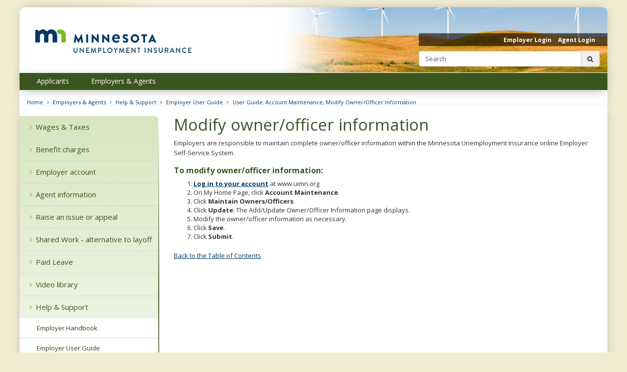

--- FILE ---
content_type: text/html;charset=UTF-8
request_url: https://mn.gov/uimn/employers/help-and-support/employer-user-guide/modify-owner-officer.jsp
body_size: 14827
content:



<!DOCTYPE html>
<meta http-equiv="X-UA-Compatible" content="IE=edge">
<!--[if lt IE 8]>    <html class="no-js lt-ie12 lt-ie11 lt-ie10 lt-ie9 lt-ie8" lang="en-US"> <![endif]-->
<!--[if IE 8]>    <html class="no-js lt-ie12 lt-ie11 lt-ie10 lt-ie9 ie8" lang="en-US"> <![endif]-->
<!--[if IE 9]>    <html class="no-js lt-ie12 lt-ie11 lt-ie10 ie9" lang="en-US"> <![endif]-->
<!--[if IE 10]>    <html class="no-js lt-ie12 lt-ie11 ie10" lang="en-US"> <![endif]-->
<!--[if IE 11]>    <html class="no-js lt-ie12 ie11" lang="en-US"> <![endif]-->
<!--[if gt IE 11]><!-->
<html class="gt-ie11 no-js" lang="en-US">
<!--<![endif]-->

<head>
    <meta http-equiv="content-language" content="en-US">
    <meta name="PageID" content="tcm:1068-231948-64" />
        <title>Employer User Guide: Account Maintenance /  Employers - Unemployment Insurance Minnesota</title>
    <meta name="description" content="Employers are responsible to maintain complete owner/officer information within the Minnesota Unemployment Insurance online Employer Self-Service System. ">
    <meta name="author" content="">
    <meta name="dc.title" content="Employer User Guide: Account Maintenance">
    <meta name="dc.description" content="Employers are responsible to maintain complete owner/officer information within the Minnesota Unemployment Insurance online Employer Self-Service System. ">
    <meta name="dc.subject" content="Employer User Guide , owner and user , ">
    <meta name="dc.created" content="2016-05-16T16:23:25.9500000Z">
    <meta name="dc.modified" content="2025-11-05T21:09:53.0111982Z">
    <meta name="dc.creator" content="">
    <meta name="dc.contributor" content="">
    <meta name="dc.publisher" content="">
    <meta name="dc.audience" content="">
    <meta name="dc.identifer" content="">
    <meta name="dc.format" content="">
    <meta name="dc.type" content="">
    <meta name="dc.source" content="">
    <meta name="dc.relation" content=", ">
    <meta name="dc.language" content="eng, ">
    <meta name="dc.coverage" content=", ">
    <meta name="dc.rights" content="">
    <meta name="dc.subjectControlled" content="">
    <meta name="dc.dateOther" content="">
<meta property="og:site_name" content=" Employers - Unemployment Insurance Minnesota"/>
<meta charset="utf-8">
<meta name="viewport" content="width=device-width, initial-scale=1.0">

<!-- controlled vocabulary for audience and subject //-->
    <meta name="controlled.audience" content="">  
    <meta name="controlled.subject" content="">  



<script type="text/javascript" src="/ruxitagentjs_ICA7NVfghqrux_10329260115094557.js" data-dtconfig="app=9e9844d3ad70fe3d|owasp=1|featureHash=ICA7NVfghqrux|rdnt=1|uxrgce=1|cuc=pzq9gnbk|mdl=mdcc5=20|mel=100000|dpvc=1|md=mdcc1=dQuery,mdcc2=dref,mdcc3=bdocument.referrer,mdcc4=dutm_content,mdcc5=bnavigator.userAgent,mdcc6=adiv.content.white-back.padding ^rb div ^rb div ^rb div ^rb h1,mdcc7=dutm_source,mdcc8=dutm_medium,mdcc9=dutm_campaign,mdcc10=dutm_term|lastModification=1769410891371|mdp=mdcc1,mdcc2|tp=500,50,0|srbbv=2|agentUri=/ruxitagentjs_ICA7NVfghqrux_10329260115094557.js|reportUrl=/rb_bf57141ecg|rid=RID_1104703420|rpid=576909044|domain=mn.gov"></script><link href="/uimn/assets/layout.favicon_tcm1068-1028.png"  rel="shortcut icon">
<!--[if lt IE 9]>
	<script language="javascript" type="text/javascript" src="/uimn/js/frameworks/frameworks.htmlshiv.js"></script>
	<script language="javascript" type="text/javascript" src="/uimn/js/frameworks/frameworks.respond.js"></script>
<![endif]-->
<!--[if IE]>
	<script language="javascript" type="text/javascript" src="/uimn/js/frameworks/frameworks.css3-mediaqueries.js"></script>
<![endif]-->

<link href='https://fonts.googleapis.com/css?family=Open+Sans:400,700,800,300' rel='stylesheet' type='text/css' />


		<!-- Subsite Specific LESS -->
		<link rel="stylesheet" type="text/css" media="" href="/uimn/css/core-employers.css"/>

<!-- core compiled jquery and layout files //-->
<script src="/uimn/js/frameworks/jquery/frameworks.jquery.js"></script>    <!-- content-specific jquery //-->

    


	<!-- Google Fetch verification codes //-->
<meta name="google-site-verification" content="AdXLi00Ds0YFmiAbkCE8hfKUUKiIZslmZKHgaX3o_-s" />
<meta name="google-site-verification" content="3GrSKDyBS0GOI5h4CGLXu04FsYZEE_KTwsFWZ78sKKs" />
<!-- end Google Fetch code //-->

<script>
/*<![CDATA[*/
(function() {
var sz = document.createElement('script'); sz.type = 'text/javascript'; sz.async = true;
sz.src = '//siteimproveanalytics.com/js/siteanalyze_1535995.js';
var s = document.getElementsByTagName('script')[0]; s.parentNode.insertBefore(sz, s);
})();
/*]]>*/
</script>
<script>var __uzdbm_1 = "4b371d3c-8115-451b-ba6d-c188f9fcee11";var __uzdbm_2 = "ODhmM2NhZjUtYmY1Ni00MDUxLTgzMmItZjMzMDM3NTkzYWU5JDE4LjE4OC40OS4xODc=";var __uzdbm_3 = "";var __uzdbm_4 = "false";var __uzdbm_5 = "";var __uzdbm_6 = "";var __uzdbm_7 = "";</script> <script>   (function (w, d, e, u, c, g, a, b) {     w["SSJSConnectorObj"] = w["SSJSConnectorObj"] || {       ss_cid: c,       domain_info: "auto",     };     w[g] = function (i, j) {       w["SSJSConnectorObj"][i] = j;     };     a = d.createElement(e);     a.async = true;     if (       navigator.userAgent.indexOf('MSIE') !== -1 ||       navigator.appVersion.indexOf('Trident/') > -1     ) {       u = u.replace("/advanced/", "/advanced/ie/");     }     a.src = u;     b = d.getElementsByTagName(e)[0];     b.parentNode.insertBefore(a, b);   })(     window, document, "script", "https://mn.gov/18f5227b-e27b-445a-a53f-f845fbe69b40/stormcaster.js", "8d80", "ssConf"   );   ssConf("c1", "https://mn.gov");   ssConf("c3", "c99a4269-161c-4242-a3f0-28d44fa6ce24");   ssConf("au", "mn.gov");   ssConf("cu", "validate.perfdrive.com, ssc"); </script></head>
<body>

    <a href="#content" id="skip-to-content" tabindex="0" class="sr-only" onclick="$('#content').focus();">skip to content<br /><span class="fa fa-arrow-down"></span></a>
  
  	<header id="header" role="banner">
		<div class="container">
			<div class="row">
			
				<!-- left column - logo //-->
				<div class="col-md-8 logo-column">
				
						<div class="headerLogo" id="headerLogo"><a id="contextURL" href="/uimn/">
							<img src="/uimn/assets/uimn_logo_tcm1068-245226.png"  class="screen-only" alt="Unemployment Insurance Minnesota logo" title="return to home page" />
							<span class="sr-only">Unemployment Insurance Minnesota</span>
						</a></div>
						<img src="/uimn/assets/uimn_logo_tcm1068-241925.png"  class="print-only margin-bottom" alt="Unemployment Insurance Minnesota printed logo" />
				</div>
				
				<!-- right column - links and search //-->
				<div class="col-md-4 headerRight">
				
					<!-- accessory link content //-->
					<div id="headerLinks" class="margin-bottom margin-top">
						<ul>
							
									<li><a href="https://www1.uimn.org/ui_employer/ui/employer/login" target="_blank">Employer Login</a></li>
									<li><a href="https://www1.uimn.org/ui_employer/ui/agent/login" target="_blank">Agent Login</a></li>
						</ul>
					</div>
					<!-- search //-->
					<form id="headerSearch" method="get" action="/uimn/search/" class="margin-bottom">
						<input type="hidden" name="" id="" value="" />
						
						<div class="searchgroup">				
							<label for="search-input" class="sr-only">Search:</label>
							<div class="input-group input-group-md">
								<input id="search-input" name="query" type="text" class="form-control" placeholder="Search">
								<span class="input-group-btn">
									<button type="submit" class="btn btn-md"><span class="fa fa-search"></span><span class="sr-only">submit</span></button>
								</span>
							</div>
						</div>
						
					</form>	
				</div><!-- end column //-->
				
				
				
			</div><!-- end row //-->
		</div><!-- end container //-->
	</header>
<!-- can't start at the root — need to skip to the next set of structure groups as the top level parent links //-->

<nav role="navigation" id="top_nav" class="top" aria-label="Main Navigation">
    <div class="container" role="presentation">
        <ul id='top_nav_menu' role="presentation">        <li class=""><a href='/uimn/applicants/index.jsp' target="_self">Applicants</a>
                <ul class="">
        <li class=""><a href='/uimn/applicants/needtoknow/index.jsp' target="_self">What do I need to know?</a>
                <ul class="">
        <li class=""><a href='/uimn/applicants/needtoknow/eligibility-requirements/index.jsp' target="_self">Eligibility requirements</a>
        </li>
        <li class=""><a href='/uimn/applicants/needtoknow/job-separations/index.jsp' target="_self">Reasons you are unemployed</a>
        </li>
        <li class=""><a href='/uimn/applicants/needtoknow/back-to-work/index.jsp' target="_self">Returning to work</a>
        </li>
        <li class=""><a href='/uimn/applicants/needtoknow/intermittent-layoffs/index.jsp' target="_self">Temporary layoffs</a>
        </li>
        <li class=""><a href='/uimn/applicants/needtoknow/specialprograms/index.jsp' target="_self">Special programs</a>
                <ul class="">
        <li class="hidden"><a href='/uimn/applicants/needtoknow/specialprograms/dua-information.jsp' target="_self">Disaster Unemployment Assistance (DUA) information</a></li>
        <li class="hidden"><a href='/uimn/applicants/needtoknow/specialprograms/extended-benefits.jsp' target="_self">Extension of Benefits </a></li>
        <li class="hidden"><a href='/uimn/applicants/needtoknow/specialprograms/reemployment-assistance.jsp' target="_self">Reemployment assistance</a></li>
                </ul>
        </li>
        <li class=""><a href='/uimn/applicants/needtoknow/year-end-tax/index.jsp' target="_self">Year end tax information</a>
        </li>
        <li class=""><a href='/uimn/applicants/needtoknow/fraud/index.jsp' target="_self">Payment errors & fraud</a>
                <ul class="">
        <li class="hidden"><a href='/uimn/applicants/needtoknow/fraud/account-audit.jsp' target="_self">Audit of your account</a></li>
        <li class="hidden"><a href='/uimn/applicants/needtoknow/fraud/benefit-overpayments.jsp' target="_self">Benefit overpayments</a></li>
        <li class="hidden"><a href='/uimn/applicants/needtoknow/fraud/ui-fraud.jsp' target="_self">Report UI fraud</a></li>
                </ul>
        </li>
        <li class=""><a href='/uimn/applicants/needtoknow/cellphone-scams/index.jsp' target="_self">Cell phone scams and unauthorized websites</a>
        </li>
        <li class="hidden"><a href='/uimn/applicants/needtoknow/news-updates/index.jsp' target="_self">news-updates</a>
                <ul class="">
        <li class="hidden"><a href='/uimn/applicants/needtoknow/news-updates/federal-employees-how-apply.jsp' target="_self">Federal employees application</a></li>
        <li class=""><a href='/uimn/applicants/needtoknow/news-updates/holiday-schedule.jsp' target="_self">Holiday schedule</a></li>
        <li class="hidden"><a href='/uimn/applicants/needtoknow/news-updates/federal-employees.jsp' target="_self">Information for federal employees</a></li>
        <li class=""><a href='/uimn/applicants/needtoknow/news-updates/protect-yourself.jsp' target="_self">Protect yourself from identity thieves</a></li>
        <li class=""><a href='/uimn/applicants/needtoknow/news-updates/protect-yourself-hmn.jsp' target="_self">Protect yourself from identity thieves</a></li>
        <li class=""><a href='/uimn/applicants/needtoknow/news-updates/protect-yourself-so.jsp' target="_self">Protect yourself from identity thieves</a></li>
        <li class=""><a href='/uimn/applicants/needtoknow/news-updates/protect-yourself-es.jsp' target="_self">Protect yourself from identity thieves</a></li>
        <li class=""><a href='/uimn/applicants/needtoknow/news-updates/school-employee-between-terms.jsp' target="_self">School employees eligibility for UI </a></li>
        <li class="hidden"><a href='/uimn/applicants/needtoknow/news-updates/proposed-rule-amendments.jsp' target="_self">Proposed Rule Amendments</a></li>
        <li class="hidden"><a href='/uimn/applicants/needtoknow/news-updates/upcoming-work-search.jsp' target="_self">Upcoming work search events</a></li>
        <li class="hidden"><a href='/uimn/applicants/needtoknow/news-updates/website-update.jsp' target="_self">Website updated to improve use on mobile devices</a></li>
                </ul>
        </li>
                </ul>
        </li>
        <li class=""><a href='/uimn/applicants/howapply/index.jsp' target="_self">How do I apply?</a>
                <ul class="">
        <li class=""><a href='/uimn/applicants/howapply/application-process/index.jsp' target="_self">Application process</a>
                <ul class="">
        <li class="hidden"><a href='/uimn/applicants/howapply/application-process/self-service.jsp' target="_self">Applicant self-service system</a></li>
                </ul>
        </li>
        <li class=""><a href='/uimn/applicants/howapply/info-handbook/index.jsp' target="_self">Information Handbook</a>
                <ul class="">
        <li class="hidden"><a href='/uimn/applicants/howapply/info-handbook/info-handbook-intro.jsp' target="_self">Information Handbook  Introduction</a></li>
        <li class="hidden"><a href='/uimn/applicants/howapply/info-handbook/additional-information.jsp' target="_self">Additional Information</a></li>
        <li class="hidden"><a href='/uimn/applicants/howapply/info-handbook/after-you-apply.jsp' target="_self">Information Handbook: After You Apply</a></li>
        <li class="hidden"><a href='/uimn/applicants/howapply/info-handbook/applying-benefits.jsp' target="_self">Information Handbook: Applying for Benefits</a></li>
        <li class="hidden"><a href='/uimn/applicants/howapply/info-handbook/comments.jsp' target="_self">Additional Information</a></li>
        <li class="hidden"><a href='/uimn/applicants/howapply/info-handbook/contact-us.jsp' target="_self">Information Handbook: Contact Us</a></li>
        <li class="hidden"><a href='/uimn/applicants/howapply/info-handbook/financial-help.jsp' target="_self"> Information Handbook: Financial help & community services</a></li>
        <li class="hidden"><a href='/uimn/applicants/howapply/info-handbook/help-finding-next-job.jsp' target="_self"> Information Handbook: Help Finding Your Next Job</a></li>
        <li class="hidden"><a href='/uimn/applicants/howapply/info-handbook/working-affects-benefits.jsp' target="_self">Information Handbook: How does working affect my benefits?</a></li>
        <li class="hidden"><a href='/uimn/applicants/howapply/info-handbook/income-affect-benefits.jsp' target="_self">Information Handbook: Income That May Affect Benefits</a></li>
        <li class="hidden"><a href='/uimn/applicants/howapply/info-handbook/job-seeking.jsp' target="_self">Information Handbook: Job Seeking Resources</a></li>
        <li class="hidden"><a href='/uimn/applicants/howapply/info-handbook/official-site.jsp' target="_self">Information Handbook: Official website</a></li>
        <li class="hidden"><a href='/uimn/applicants/howapply/info-handbook/payments.jsp' target="_self">Information Handbook: Payments Are Electronic</a></li>
        <li class="hidden"><a href='/uimn/applicants/howapply/info-handbook/privacy-rights.jsp' target="_self">Information Handbook: Privacy Rights</a></li>
        <li class="hidden"><a href='/uimn/applicants/howapply/info-handbook/protect-private-information.jsp' target="_self">Protect your private information</a></li>
        <li class="hidden"><a href='/uimn/applicants/howapply/info-handbook/reemployment.jsp' target="_self">Information Handbook: Reemployment Assistance</a></li>
        <li class="hidden"><a href='/uimn/applicants/howapply/info-handbook/report-working.jsp' target="_self">Information Handbook: Report If You Are Working</a></li>
        <li class="hidden"><a href='/uimn/applicants/howapply/info-handbook/requesting-payments.jsp' target="_self">Information Handbook: Requesting Benefit Payments</a></li>
        <li class="hidden"><a href='/uimn/applicants/howapply/info-handbook/stop-start-benefits.jsp' target="_self">Information Handbook: Stopping and Starting Benefit Payments</a></li>
        <li class="hidden"><a href='/uimn/applicants/howapply/info-handbook/checklist.jsp' target="_self">Information Handbook: Unemployment Insurance (UI) Checklist</a></li>
        <li class="hidden"><a href='/uimn/applicants/howapply/info-handbook/eligibility.jsp' target="_self">Information Handbook: Weekly Eligibility Requirements</a></li>
        <li class="hidden"><a href='/uimn/applicants/howapply/info-handbook/first-payment.jsp' target="_self">Information Handbook: When Can I Expect My First Payment?</a></li>
        <li class="hidden"><a href='/uimn/applicants/howapply/info-handbook/deductions-benefits.jsp' target="_self">Information Handbook: Withholdings from Benefits</a></li>
        <li class="hidden"><a href='/uimn/applicants/howapply/info-handbook/password-privacy.jsp' target="_self"> Information Handbook: Your Password and Privacy</a></li>
                </ul>
        </li>
        <li class=""><a href='/uimn/applicants/howapply/password-ssn/index.jsp' target="_self">Your password and Social Security number</a>
        </li>
        <li class=""><a href='/uimn/applicants/howapply/benefit-account/index.jsp' target="_self">Benefit account</a>
        </li>
        <li class=""><a href='/uimn/applicants/howapply/wages-used/index.jsp' target="_self">Wages used to establish an account</a>
        </li>
        <li class=""><a href='/uimn/applicants/howapply/first-payment/index.jsp' target="_self">Your first payment</a>
        </li>
        <li class=""><a href='/uimn/applicants/howapply/stopping-starting/index.jsp' target="_self">Stopping and starting benefit payments</a>
        </li>
        <li class=""><a href='/uimn/applicants/howapply/service-members/index.jsp' target="_self">Recently separated service members</a>
        </li>
        <li class="hidden"><a href='/uimn/applicants/howapply/online-security.jsp' target="_self">Online Self-service system security</a></li>
                </ul>
        </li>
        <li class=""><a href='/uimn/applicants/getpaid/index.jsp' target="_self">How do I get paid?</a>
                <ul class="">
        <li class=""><a href='/uimn/applicants/getpaid/request-benefit/index.jsp' target="_self">How to request benefit payment</a>
                <ul class="">
        <li class="hidden"><a href='/uimn/applicants/getpaid/request-benefit/application-schedule.jsp' target="_self">Schedule to apply for unemployment benefits</a></li>
        <li class="hidden"><a href='/uimn/applicants/getpaid/request-benefit/request-benefit-schedule.jsp' target="_self">Schedule to request benefit payments online</a></li>
                </ul>
        </li>
        <li class=""><a href='/uimn/applicants/getpaid/report-work/index.jsp' target="_self">Report when working</a>
        </li>
        <li class=""><a href='/uimn/applicants/getpaid/first-payment/index.jsp' target="_self">Your first payment</a>
                <ul class="">
                </ul>
        </li>
        <li class=""><a href='/uimn/applicants/getpaid/payment-options/index.jsp' target="_self">Payment options</a>
                <ul class="">
        <li class="hidden"><a href='/uimn/applicants/getpaid/payment-options/electronic-payments/index.jsp' target="_self">electronic-payments</a>
                <ul class="hidden">
                </ul>
        </li>
                </ul>
        </li>
        <li class=""><a href='/uimn/applicants/getpaid/stay-eligible/index.jsp' target="_self">Stay eligible</a>
                <ul class="">
        <li class="hidden"><a href='/uimn/applicants/getpaid/stay-eligible/seeking.jsp' target="_self">Seeking Suitable Employment</a></li>
                </ul>
        </li>
        <li class=""><a href='/uimn/applicants/getpaid/print-payment-history/index.jsp' target="_self">Print payment history</a>
        </li>
        <li class=""><a href='/uimn/applicants/getpaid/stopping-starting/index.jsp' target="_self">Stopping and starting benefits</a>
        </li>
        <li class=""><a href='/uimn/applicants/getpaid/extended-benefits/index.jsp' target="_self">Applying for a benefit extension</a>
        </li>
                </ul>
        </li>
        <li class=""><a href='/uimn/applicants/affectsbenefits/index.jsp' target="_self">What affects my benefits?</a>
                <ul class="">
        <li class=""><a href='/uimn/applicants/affectsbenefits/weekly-eligibility/index.jsp' target="_self">Not meeting weekly eligibility requirements</a>
        </li>
        <li class=""><a href='/uimn/applicants/affectsbenefits/report-work/index.jsp' target="_self">Working while collecting benefits</a>
        </li>
        <li class=""><a href='/uimn/applicants/affectsbenefits/deductions/index.jsp' target="_self">Deductions from benefits</a>
        </li>
        <li class=""><a href='/uimn/applicants/affectsbenefits/pending-issues/index.jsp' target="_self">Pending issues</a>
        </li>
        <li class=""><a href='/uimn/applicants/affectsbenefits/other-income/index.jsp' target="_self">Other income</a>
                <ul class="">
                </ul>
        </li>
        <li class=""><a href='/uimn/applicants/affectsbenefits/self-employment/index.jsp' target="_self">Self-employment</a>
        </li>
        <li class=""><a href='/uimn/applicants/affectsbenefits/school/index.jsp' target="_self">Going to school</a>
        </li>
        <li class=""><a href='/uimn/applicants/affectsbenefits/traveling/index.jsp' target="_self">Traveling outside your commuting area</a>
        </li>
        <li class=""><a href='/uimn/applicants/affectsbenefits/child-support/index.jsp' target="_self">Child support</a>
        </li>
        <li class=""><a href='/uimn/applicants/affectsbenefits/ownership/index.jsp' target="_self">Business ownership</a>
        </li>
        <li class=""><a href='/uimn/applicants/affectsbenefits/fraud/index.jsp' target="_self">Payment errors & fraud</a>
                <ul class="">
        <li class="hidden"><a href='/uimn/applicants/affectsbenefits/fraud/account-audit.jsp' target="_self">Audit of Your Account</a></li>
        <li class="hidden"><a href='/uimn/applicants/affectsbenefits/fraud/benefit-overpayments.jsp' target="_self">Benefit Overpayments</a></li>
        <li class="hidden"><a href='/uimn/applicants/affectsbenefits/fraud/ui-fraud.jsp' target="_self">Report UI Fraud</a></li>
                </ul>
        </li>
                </ul>
        </li>
        <li class=""><a href='/uimn/applicants/howappeal/index.jsp' target="_self">How do I appeal?</a>
                <ul class="">
        <li class="hidden"><a href='/uimn/applicants/howappeal/appeal/index.jsp' target="_self">Appeal</a>
                <ul class="">
        <li class=""><a href='/uimn/applicants/howappeal/appeal/appeal-in-person-hearing-criteria.jsp' target="_self">Appeal & In-Person Hearing Criteria</a></li>
        <li class=""><a href='/uimn/applicants/howappeal/appeal/appeal-hearing.jsp' target="_self">Appeal hearing</a></li>
        <li class=""><a href='/uimn/applicants/howappeal/appeal/instructions-for-filing.jsp' target="_self">Instructions for filing an appeal</a></li>
        <li class=""><a href='/uimn/applicants/howappeal/appeal/reconsideration.jsp' target="_self">Request for reconsideration</a></li>
                </ul>
        </li>
                </ul>
        </li>
        <li class=""><a href='/uimn/applicants/videos/index.jsp' target="_self">Video library</a>
                <ul class="">
        <li class="hidden"><a href='/uimn/applicants/videos/app-appeal-hearing-transcript.jsp' target="_self">Appeal Hearing transcript</a></li>
        <li class="hidden"><a href='/uimn/applicants/videos/app-apply-for-benefits-transcript.jsp' target="_self">Apply for Benefits Transcript</a></li>
        <li class="hidden"><a href='/uimn/applicants/videos/app-benefit-payment-transcript.jsp' target="_self">Benefit Payment Transcript</a></li>
        <li class="hidden"><a href='/uimn/applicants/videos/app-completing-online-application-transcript.jsp' target="_self">Completing the Online Application Transcript</a></li>
        <li class="hidden"><a href='/uimn/applicants/videos/app-filing-an-appeal-transcript.jsp' target="_self">Filing an Appeal Transcript</a></li>
        <li class="hidden"><a href='/uimn/applicants/videos/password-forgot-it-transcript.jsp' target="_self">Password: Forgot it? Don't Guess - Reset! Transcript</a></li>
        <li class="hidden"><a href='/uimn/applicants/videos/password-account-locked-transcript.jsp' target="_self">Password: Help! My Account is Locked Transcript</a></li>
        <li class="hidden"><a href='/uimn/applicants/videos/password-key-account-transcript.jsp' target="_self">Password: Key to Your Account Transcript</a></li>
        <li class="hidden"><a href='/uimn/applicants/videos/request-for-information-transcript.jsp' target="_self">Request for Information: I Received One...Now What? Transcript</a></li>
        <li class="hidden"><a href='/uimn/applicants/videos/tour-account-transcript.jsp' target="_self">Tour Your Account Transcript</a></li>
                </ul>
        </li>
        <li class=""><a href='/uimn/applicants/help-support/index.jsp' target="_self">Help & Support</a>
                <ul class="">
        <li class=""><a href='/uimn/applicants/help-support/password-ssn/index.jsp' target="_self">Password resets and account lockouts</a>
                <ul class="">
        <li class="hidden"><a href='/uimn/applicants/help-support/password-ssn/tips-avoid-locking-acct.jsp' target="_self">Tips to Avoid Locking Your Account</a></li>
                </ul>
        </li>
        <li class=""><a href='/uimn/applicants/help-support/comm-organizations/index.jsp' target="_self">Financial help & community services</a>
                <ul class="">
        <li class="hidden"><a href='/uimn/applicants/help-support/comm-organizations/support.jsp' target="_self">Community services and financial assistance</a></li>
        <li class="hidden"><a href='/uimn/applicants/help-support/comm-organizations/food.jsp' target="_self">Food</a></li>
        <li class="hidden"><a href='/uimn/applicants/help-support/comm-organizations/healthcare.jsp' target="_self">Health Care</a></li>
        <li class="hidden"><a href='/uimn/applicants/help-support/comm-organizations/housing.jsp' target="_self">Housing</a></li>
        <li class="hidden"><a href='/uimn/applicants/help-support/comm-organizations/transportation.jsp' target="_self">Transportation</a></li>
        <li class="hidden"><a href='/uimn/applicants/help-support/comm-organizations/veteran.jsp' target="_self">Veterans Services</a></li>
                </ul>
        </li>
        <li class="hidden"><a href='/uimn/applicants/help-support/definition-of-terms/index.jsp' target="_self">Definition of terms</a>
        </li>
        <li class=""><a href='/uimn/applicants/help-support/ui-law/index.jsp' target="_self">UI Law</a>
        </li>
        <li class="hidden"><a href='/uimn/applicants/help-support/info-handbook/index.jsp' target="_self">Information Handbook</a>
                <ul class="">
        <li class="hidden"><a href='/uimn/applicants/help-support/info-handbook/additional-information.jsp' target="_self">Additional Information</a></li>
        <li class="hidden"><a href='/uimn/applicants/help-support/info-handbook/after-you-apply.jsp' target="_self">Information Handbook: After You Apply</a></li>
        <li class="hidden"><a href='/uimn/applicants/help-support/info-handbook/applying-benefits.jsp' target="_self">Information Handbook: Applying for Benefits</a></li>
        <li class="hidden"><a href='/uimn/applicants/help-support/info-handbook/comments.jsp' target="_self">Comments</a></li>
        <li class="hidden"><a href='/uimn/applicants/help-support/info-handbook/contact-us.jsp' target="_self">Information Handbook: Contact Us</a></li>
        <li class="hidden"><a href='/uimn/applicants/help-support/info-handbook/financial-help.jsp' target="_self"> Information Handbook: Financial help & community services</a></li>
        <li class="hidden"><a href='/uimn/applicants/help-support/info-handbook/help-finding-next-job.jsp' target="_self"> Information Handbook: Help Finding Your Next Job</a></li>
        <li class="hidden"><a href='/uimn/applicants/help-support/info-handbook/working-affects-benefits.jsp' target="_self">Information Handbook: How does working affect my benefits?</a></li>
        <li class="hidden"><a href='/uimn/applicants/help-support/info-handbook/income-affect-benefits.jsp' target="_self">Information Handbook: Income That May Affect Benefits</a></li>
        <li class="hidden"><a href='/uimn/applicants/help-support/info-handbook/info-handbook-intro.jsp' target="_self">Information Handbook: Introduction</a></li>
        <li class="hidden"><a href='/uimn/applicants/help-support/info-handbook/job-seeking.jsp' target="_self">Information Handbook: Job Seeking Resources</a></li>
        <li class="hidden"><a href='/uimn/applicants/help-support/info-handbook/official-site.jsp' target="_self">Information Handbook: Official website</a></li>
        <li class="hidden"><a href='/uimn/applicants/help-support/info-handbook/payments.jsp' target="_self">Information Handbook: Payments Are Electronic</a></li>
        <li class="hidden"><a href='/uimn/applicants/help-support/info-handbook/privacy-rights.jsp' target="_self">Information Handbook: Privacy Rights</a></li>
        <li class="hidden"><a href='/uimn/applicants/help-support/info-handbook/protect-private-information.jsp' target="_self">Protect your private information</a></li>
        <li class="hidden"><a href='/uimn/applicants/help-support/info-handbook/reemployment.jsp' target="_self">Information Handbook: Reemployment Assistance</a></li>
        <li class="hidden"><a href='/uimn/applicants/help-support/info-handbook/report-working.jsp' target="_self">Information Handbook: Report If You Are Working</a></li>
        <li class="hidden"><a href='/uimn/applicants/help-support/info-handbook/requesting-payments.jsp' target="_self">Information Handbook: Requesting Benefit Payments</a></li>
        <li class="hidden"><a href='/uimn/applicants/help-support/info-handbook/stop-start-benefits.jsp' target="_self">Information Handbook: Stopping and Starting Benefit Payments</a></li>
        <li class="hidden"><a href='/uimn/applicants/help-support/info-handbook/checklist.jsp' target="_self">Information Handbook: Unemployment Insurance (UI) Checklist</a></li>
        <li class="hidden"><a href='/uimn/applicants/help-support/info-handbook/eligibility.jsp' target="_self">Information Handbook: Weekly Eligibility Requirements</a></li>
        <li class="hidden"><a href='/uimn/applicants/help-support/info-handbook/first-payment.jsp' target="_self">Information Handbook: When Can I Expect My First Payment?</a></li>
        <li class="hidden"><a href='/uimn/applicants/help-support/info-handbook/deductions-benefits.jsp' target="_self">Information Handbook: Withholdings from Benefits</a></li>
        <li class="hidden"><a href='/uimn/applicants/help-support/info-handbook/password-privacy.jsp' target="_self"> Information Handbook: Your Password and Privacy</a></li>
                </ul>
        </li>
                </ul>
        </li>
        <li class=""><a href='/uimn/applicants/contact-us/index.jsp' target="_self">Contact us</a>
                <ul class="">
        <li class="hidden"><a href='/uimn/applicants/contact-us/ui-fraud.jsp' target="_self">Report UI Fraud</a></li>
                </ul>
        </li>
        <li class="hidden"><a href='/uimn/applicants/language/index.jsp' target="_self">Languages</a>
                <ul class="">
        <li class=""><a href='/uimn/applicants/language/hmong.jsp' target="_self">Ncaujlus txog pob nyiaj poob haujlwm (unemployment benefits)</a></li>
        <li class=""><a href='/uimn/applicants/language/somali.jsp' target="_self">Macluumaad ku saabsan lacagta la siiyo dadka aan shaqeyn</a></li>
        <li class=""><a href='/uimn/applicants/language/spanish.jsp' target="_self">Información sobre los beneficios del seguro de desempleo</a></li>
                </ul>
        </li>
        <li class="hidden"><a href='/uimn/applicants/applicant-news.jsp' target="_self">Applicant News</a></li>
        <li class="hidden"><a href='/uimn/applicants/work-search-resources.jsp' target="_self">Find a Job</a></li>
        <li class="hidden"><a href='/uimn/applicants/job-search-career-exploration.jsp' target="_self">Job search resources: Career exploration</a></li>
        <li class="hidden"><a href='/uimn/applicants/job-search-computer-training.jsp' target="_self">Job search resources: Computer training and skills development</a></li>
        <li class="hidden"><a href='/uimn/applicants/job-search-tools.jsp' target="_self">Job search resources</a></li>
        <li class="hidden"><a href='/uimn/applicants/job-search-videos.jsp' target="_self">Job search resources: Online Job Search Training</a></li>
                </ul>
        </li>
        <li class=""><a href='/uimn/employers/index.jsp' target="_self">Employers & Agents</a>
                <ul class="">
        <li class=""><a href='/uimn/employers/wages-taxes/index.jsp' target="_self">Wages & Taxes</a>
                <ul class="">
        <li class=""><a href='/uimn/employers/wages-taxes/tax-rates/index.jsp' target="_self">Tax rates</a>
                <ul class="">
        <li class="hidden"><a href='/uimn/employers/wages-taxes/tax-rates/new-employer-rates.jsp' target="_self">New employer tax rates</a></li>
                </ul>
        </li>
        <li class=""><a href='/uimn/employers/wages-taxes/reports-payments/index.jsp' target="_self">Reports & Payments</a>
                <ul class="">
        <li class="hidden"><a href='/uimn/employers/wages-taxes/reports-payments/file-form.jsp' target="_self">Data Submission Methods and File Formats</a></li>
        <li class="hidden"><a href='/uimn/employers/wages-taxes/reports-payments/due-dates.jsp' target="_self">Due Dates</a></li>
        <li class="hidden"><a href='/uimn/employers/wages-taxes/reports-payments/futa.jsp' target="_self">Federal Unemployment Tax Act (FUTA) Credit</a></li>
        <li class="hidden"><a href='/uimn/employers/wages-taxes/reports-payments/hours-desk-reference.jsp' target="_self">Hours Worked Desk Reference Guide</a></li>
        <li class="hidden"><a href='/uimn/employers/wages-taxes/reports-payments/ach-credit.jsp' target="_self">Paying by Automated Clearing House  ACH  Credit</a></li>
        <li class="hidden"><a href='/uimn/employers/wages-taxes/reports-payments/ach-debit.jsp' target="_self">Paying by Automated Clearing House (ACH) Debit</a></li>
        <li class="hidden"><a href='/uimn/employers/wages-taxes/reports-payments/payments.jsp' target="_self">Payment Options</a></li>
        <li class="hidden"><a href='/uimn/employers/wages-taxes/reports-payments/quarterly-wage-detail-report.jsp' target="_self">Quarterly UI Wage Detail Report</a></li>
                </ul>
        </li>
        <li class=""><a href='/uimn/employers/wages-taxes/due-dates/index.jsp' target="_self">Due dates</a>
        </li>
        <li class=""><a href='/uimn/employers/wages-taxes/special-provisions/index.jsp' target="_self">Business entity provisions</a>
        </li>
        <li class=""><a href='/uimn/employers/wages-taxes/reimbursers/index.jsp' target="_self">Reimbursing accounts</a>
        </li>
        <li class=""><a href='/uimn/employers/wages-taxes/covered/index.jsp' target="_self">Covered vs. noncovered employment</a>
                <ul class="">
        <li class="hidden"><a href='/uimn/employers/wages-taxes/covered/ag-employ.jsp' target="_self">Agricultural employment</a></li>
        <li class="hidden"><a href='/uimn/employers/wages-taxes/covered/domestic.jsp' target="_self">Domestic (household) employees</a></li>
        <li class="hidden"><a href='/uimn/employers/wages-taxes/covered/election-coverage.jsp' target="_self">Elect coverage for noncovered employees</a></li>
        <li class="hidden"><a href='/uimn/employers/wages-taxes/covered/employment-in-more.jsp' target="_self">Employment in more than one state</a></li>
        <li class="hidden"><a href='/uimn/employers/wages-taxes/covered/independent-contractors.jsp' target="_self">Independent contractors</a></li>
        <li class="hidden"><a href='/uimn/employers/wages-taxes/covered/leased-employees.jsp' target="_self">Leased employees</a></li>
                </ul>
        </li>
        <li class=""><a href='/uimn/employers/wages-taxes/owner-officer/index.jsp' target="_self">Owner officer wages</a>
        </li>
        <li class=""><a href='/uimn/employers/wages-taxes/independent-contractors/index.jsp' target="_self">Independent contractors</a>
                <ul class="">
                </ul>
        </li>
                </ul>
        </li>
        <li class=""><a href='/uimn/employers/benefit-charges/index.jsp' target="_self">Benefit charges</a>
                <ul class="">
        <li class=""><a href='/uimn/employers/benefit-charges/affect-account/index.jsp' target="_self">How do benefits paid to former employees affect my account?</a>
        </li>
        <li class=""><a href='/uimn/employers/benefit-charges/benefit-account-notice/index.jsp' target="_self">Notice of benefit account</a>
        </li>
        <li class=""><a href='/uimn/employers/benefit-charges/former-employees/index.jsp' target="_self">Review benefit paid charges</a>
                <ul class="">
        <li class="hidden"><a href='/uimn/employers/benefit-charges/former-employees/benefits-paid-charges.jsp' target="_self">Applicant Detail Summaries</a></li>
        <li class="hidden"><a href='/uimn/employers/benefit-charges/former-employees/calendar-year-summary.jsp' target="_self">Calendar Year Summary and Detail</a></li>
        <li class="hidden"><a href='/uimn/employers/benefit-charges/former-employees/fiscal-year-summary.jsp' target="_self">Fiscal Year Summary</a></li>
        <li class="hidden"><a href='/uimn/employers/benefit-charges/former-employees/quarterly-benefits-paid.jsp' target="_self">Quarterly Notice of Benefits Paid</a></li>
                </ul>
        </li>
        <li class=""><a href='/uimn/employers/benefit-charges/quarterly-notice/index.jsp' target="_self">Quarterly notice of benefits paid</a>
        </li>
        <li class=""><a href='/uimn/employers/benefit-charges/view-charges/index.jsp' target="_self">Benefit overcharges</a>
        </li>
                </ul>
        </li>
        <li class=""><a href='/uimn/employers/employer-account/index.jsp' target="_self">Employer account</a>
                <ul class="">
        <li class=""><a href='/uimn/employers/employer-account/new-account/index.jsp' target="_self">New account information</a>
        </li>
        <li class=""><a href='/uimn/employers/employer-account/obligations/index.jsp' target="_self">Obligations of employers</a>
        </li>
        <li class=""><a href='/uimn/employers/employer-account/self-service/index.jsp' target="_self">Employer Self-Service System</a>
        </li>
        <li class=""><a href='/uimn/employers/employer-account/self-service-availability/index.jsp' target="_self">System availability</a>
        </li>
        <li class=""><a href='/uimn/employers/employer-account/reports-payments/index.jsp' target="_self">Reports & Payments</a>
                <ul class="">
        <li class="hidden"><a href='/uimn/employers/employer-account/reports-payments/file-form.jsp' target="_self">Data Submission Methods and File Formats</a></li>
        <li class="hidden"><a href='/uimn/employers/employer-account/reports-payments/due-dates.jsp' target="_self">Due Dates</a></li>
        <li class="hidden"><a href='/uimn/employers/employer-account/reports-payments/futa.jsp' target="_self">Federal Unemployment Tax Act (FUTA) Credit</a></li>
        <li class="hidden"><a href='/uimn/employers/employer-account/reports-payments/hours-desk-reference.jsp' target="_self">Hours Worked Desk Reference Guide</a></li>
        <li class="hidden"><a href='/uimn/employers/employer-account/reports-payments/ach-credit.jsp' target="_self">Paying by Automated Clearing House (ACH) Credit</a></li>
        <li class="hidden"><a href='/uimn/employers/employer-account/reports-payments/ach-debit.jsp' target="_self">Paying by Automated Clearing House (ACH) Debit</a></li>
        <li class="hidden"><a href='/uimn/employers/employer-account/reports-payments/payments.jsp' target="_self">Payments</a></li>
        <li class="hidden"><a href='/uimn/employers/employer-account/reports-payments/quarterly-wage-detail-report.jsp' target="_self">Quarterly UI Wage Detail Report</a></li>
                </ul>
        </li>
        <li class=""><a href='/uimn/employers/employer-account/assign-roles/index.jsp' target="_self">Third party account access</a>
        </li>
        <li class=""><a href='/uimn/employers/employer-account/privacy-security/index.jsp' target="_self">Privacy & Security</a>
        </li>
        <li class="hidden"><a href='/uimn/employers/employer-account/news-updates/index.jsp' target="_self">News updates</a>
                <ul class="hidden">
        <li class="hidden"><a href='/uimn/employers/employer-account/news-updates/tax-rate-reduction.jsp' target="_self">2014 Tax Rate Reduction for Employers</a></li>
        <li class="hidden"><a href='/uimn/employers/employer-account/news-updates/dli-esst.jsp' target="_self">New Earned sick and safe time law </a></li>
        <li class="hidden"><a href='/uimn/employers/employer-account/news-updates/legal-holiday.jsp' target="_self">Holiday Schedule</a></li>
        <li class="hidden"><a href='/uimn/employers/employer-account/news-updates/law-update-between-terms.jsp' target="_self">Educational Institutions: Between Terms Provision</a></li>
        <li class="hidden"><a href='/uimn/employers/employer-account/news-updates/new-employer-rates-announcement.jsp' target="_self">2022 New employer rates</a></li>
        <li class="hidden"><a href='/uimn/employers/employer-account/news-updates/paid-leave-mn.jsp' target="_self">Paid Leave </a></li>
                </ul>
        </li>
                </ul>
        </li>
        <li class=""><a href='/uimn/employers/info-agents/index.jsp' target="_self">Agent information</a>
                <ul class="">
        <li class=""><a href='/uimn/employers/info-agents/agent-information/index.jsp' target="_self">New agent account information</a>
                <ul class="">
        <li class="hidden"><a href='/uimn/employers/info-agents/agent-information/who-agent.jsp' target="_self">Who is an Agent</a></li>
                </ul>
        </li>
        <li class=""><a href='/uimn/employers/info-agents/agent-user-guide/index.jsp' target="_self">Agent user guide</a>
                <ul class="">
        <li class="hidden"><a href='/uimn/employers/info-agents/agent-user-guide/agent-registration.jsp' target="_self">Agent User Guide: Agent Registration</a></li>
        <li class="hidden"><a href='/uimn/employers/info-agents/agent-user-guide/agent-login.jsp' target="_self">Agent User Guide: Agent Login</a></li>
        <li class="hidden"><a href='/uimn/employers/info-agents/agent-user-guide/address-information.jsp' target="_self">Agent User Guide: Address Information</a></li>
        <li class="hidden"><a href='/uimn/employers/info-agents/agent-user-guide/delivery-method.jsp' target="_self">Agent User Guide: Delivery Method</a></li>
        <li class="hidden"><a href='/uimn/employers/info-agents/agent-user-guide/payment-due-file.jsp' target="_self">Agent User Guide: Download Payment Due File</a></li>
        <li class="hidden"><a href='/uimn/employers/info-agents/agent-user-guide/pending-payments.jsp' target="_self">Agent User Guide: Make Pending Payment</a></li>
        <li class="hidden"><a href='/uimn/employers/info-agents/agent-user-guide/cancel-pending-payment.jsp' target="_self">Agent User Guide: Cancel Pending Payment</a></li>
        <li class="hidden"><a href='/uimn/employers/info-agents/agent-user-guide/review-employer-details.jsp' target="_self">Agent User Guide: Review Employer Details</a></li>
        <li class="hidden"><a href='/uimn/employers/info-agents/agent-user-guide/review-payments.jsp' target="_self">Agent User Guide: Review Payment</a></li>
        <li class="hidden"><a href='/uimn/employers/info-agents/agent-user-guide/client-rate-download.jsp' target="_self">Agent User Guide: Client Rate Download</a></li>
        <li class="hidden"><a href='/uimn/employers/info-agents/agent-user-guide/employer-search.jsp' target="_self">Agent User Guide: Employer Search</a></li>
        <li class="hidden"><a href='/uimn/employers/info-agents/agent-user-guide/agent-file.jsp' target="_self">Agent User Guide: Submit Agent File</a></li>
        <li class="hidden"><a href='/uimn/employers/info-agents/agent-user-guide/view-history.jsp' target="_self">Agent User Guide: View History</a></li>
        <li class="hidden"><a href='/uimn/employers/info-agents/agent-user-guide/submission-history.jsp' target="_self">Agent User Guide: Submission History</a></li>
        <li class="hidden"><a href='/uimn/employers/info-agents/agent-user-guide/agent-roles.jsp' target="_self">Agent User Guide: Agent Roles</a></li>
        <li class="hidden"><a href='/uimn/employers/info-agents/agent-user-guide/performing-employer-procedures.jsp' target="_self">Agent User Guide: Agents Performing Employer Procedures</a></li>
        <li class="hidden"><a href='/uimn/employers/info-agents/agent-user-guide/determinations-decisions.jsp' target="_self">Agent User Guide: Submit an Appeal (Determinations and Decisions)</a></li>
        <li class="hidden"><a href='/uimn/employers/info-agents/agent-user-guide/tax-rates-successions.jsp' target="_self">Agent User Guide: Submit an Appeal (Tax Rates and Successions)</a></li>
                </ul>
        </li>
        <li class=""><a href='/uimn/employers/info-agents/agent-self-service/index.jsp' target="_self">Agent Self-Service System</a>
        </li>
        <li class=""><a href='/uimn/employers/info-agents/agent-roles/index.jsp' target="_self">Employer assigned agent access</a>
                <ul class="">
        <li class="hidden"><a href='/uimn/employers/info-agents/agent-roles/assignment-definitions.jsp' target="_self">User Role Assignment Definitions</a></li>
                </ul>
        </li>
        <li class=""><a href='/uimn/employers/info-agents/agent-assigned-user-roles/index.jsp' target="_self">Agent assigned user roles</a>
        </li>
                </ul>
        </li>
        <li class=""><a href='/uimn/employers/raise-issue/index.jsp' target="_self">Raise an issue or appeal</a>
                <ul class="">
        <li class=""><a href='/uimn/employers/raise-issue/raise-issue/index.jsp' target="_self">Raise an issue</a>
        </li>
        <li class=""><a href='/uimn/employers/raise-issue/appeal/index.jsp' target="_self">File an appeal</a>
                <ul class="">
        <li class="hidden"><a href='/uimn/employers/raise-issue/appeal/first-level-hearing.jsp' target="_self">Appeal Hearing</a></li>
        <li class="hidden"><a href='/uimn/employers/raise-issue/appeal/appeal-inperson-hearing-criteria.jsp' target="_self">Appeal: In-Person Hearing Criteria</a></li>
        <li class="hidden"><a href='/uimn/employers/raise-issue/appeal/submit-appeal-determinations.jsp' target="_self">File an Appeal: Benefit Determinations</a></li>
        <li class="hidden"><a href='/uimn/employers/raise-issue/appeal/submit-appeal.jsp' target="_self">File an Appeal: Tax Determinations</a></li>
        <li class="hidden"><a href='/uimn/employers/raise-issue/appeal/instructions-for-filing.jsp' target="_self">Instructions for Filing an Appeal</a></li>
        <li class="hidden"><a href='/uimn/employers/raise-issue/appeal/reconsideration.jsp' target="_self">Request for Reconsideration</a></li>
                </ul>
        </li>
                </ul>
        </li>
        <li class=""><a href='/uimn/employers/alternative-layoff/index.jsp' target="_self">Shared Work - alternative to layoff</a>
        </li>
        <li class=""><a href='/uimn/employers/paid-leave/index.jsp' target="_self">Paid Leave</a>
                <ul class="">
        <li class=""><a href='/uimn/employers/paid-leave/emplyr-accts/index.jsp' target="_self">Employer accounts</a>
        </li>
        <li class=""><a href='/uimn/employers/paid-leave/emplyr-acct-types/index.jsp' target="_self">Employer account types</a>
        </li>
        <li class=""><a href='/uimn/employers/paid-leave/info-to-register/index.jsp' target="_self">Information to register</a>
        </li>
        <li class=""><a href='/uimn/employers/paid-leave/wage-detail/index.jsp' target="_self">Wage detail reports</a>
        </li>
        <li class=""><a href='/uimn/employers/paid-leave/reporting-wages/index.jsp' target="_self">Reporting wages - UI vs. Paid Leave</a>
                <ul class="">
        <li class="hidden"><a href='/uimn/employers/paid-leave/reporting-wages/agricultural-workers.jsp' target="_self">Reporting wages paid to agricultural workers </a></li>
        <li class="hidden"><a href='/uimn/employers/paid-leave/reporting-wages/business-owners.jsp' target="_self">Reporting wages paid to business owners </a></li>
        <li class="hidden"><a href='/uimn/employers/paid-leave/reporting-wages/domestic-workers.jsp' target="_self">Reporting wages paid to domestic workers</a></li>
        <li class="hidden"><a href='/uimn/employers/paid-leave/reporting-wages/family-members-sole-proprietors.jsp' target="_self">Reporting wages paid to family members of sole proprietors</a></li>
        <li class="hidden"><a href='/uimn/employers/paid-leave/reporting-wages/government-workers.jsp' target="_self">Reporting wages paid to government workers </a></li>
        <li class="hidden"><a href='/uimn/employers/paid-leave/reporting-wages/religious-organization-workers.jsp' target="_self">Reporting wages paid to religious organization workers </a></li>
        <li class="hidden"><a href='/uimn/employers/paid-leave/reporting-wages/student-workers.jsp' target="_self">Reporting wages paid to public university student workers  </a></li>
                </ul>
        </li>
        <li class=""><a href='/uimn/employers/paid-leave/taxes-premiums/index.jsp' target="_self">Taxes and premiums</a>
        </li>
        <li class=""><a href='/uimn/employers/paid-leave/benefit-admin/index.jsp' target="_self">Benefit administration</a>
        </li>
        <li class="hidden"><a href='/uimn/employers/paid-leave/info-to-register.jsp' target="_self">Information to register </a></li>
        <li class="hidden"><a href='/uimn/employers/paid-leave/paid-leave-joint.jsp' target="_self">All employees covered by UI</a></li>
        <li class="hidden"><a href='/uimn/employers/paid-leave/paid-leave-only.jsp' target="_self">No employees covered by UI</a></li>
        <li class="hidden"><a href='/uimn/employers/paid-leave/paid-leave-questions.jsp' target="_self">I have questions</a></li>
        <li class="hidden"><a href='/uimn/employers/paid-leave/paid-leave-some.jsp' target="_self">Some employees covered/ some not covered by UI</a></li>
        <li class="hidden"><a href='/uimn/employers/paid-leave/reporting-wage-detail.jsp' target="_self">Reporting Wage Detail</a></li>
        <li class="hidden"><a href='/uimn/employers/paid-leave/paid-leave-mn.jsp' target="_self">Employer account types</a></li>
        <li class=""><a href='/uimn/employers/paid-leave/seasonal-hospitality-employment.jsp' target="_self">Seasonal hospitality employment </a></li>
        <li class=""><a href='/uimn/employers/paid-leave/paid-leave-admin-assignment.jsp' target="_self">Designate a Paid Leave Administrator  </a></li>
                </ul>
        </li>
        <li class=""><a href='/uimn/employers/videos/index.jsp' target="_self">Video library</a>
                <ul class="">
        <li class="hidden"><a href='/uimn/employers/videos/emp-account-registration-transcript.jsp' target="_self">Account Registration Transcript</a></li>
        <li class="hidden"><a href='/uimn/employers/videos/emp-account-tour-transcript.jsp' target="_self">Account Tour Transcript</a></li>
        <li class="hidden"><a href='/uimn/employers/videos/emp-appeal-hearing-transcript.jsp' target="_self">Appeal Hearing Transcript</a></li>
        <li class="hidden"><a href='/uimn/employers/videos/emp-benefit-charges-transcript.jsp' target="_self">Benefit Charges Transcript</a></li>
        <li class="hidden"><a href='/uimn/employers/videos/emp-appeal-filing-transcript.jsp' target="_self">Filing an Appeal Transcript</a></li>
        <li class="hidden"><a href='/uimn/employers/videos/emp-raise-issue-transcript.jsp' target="_self">Raise an Issue Transcript</a></li>
        <li class="hidden"><a href='/uimn/employers/videos/emp-request-information-transcript.jsp' target="_self">Request for Information Transcript</a></li>
                </ul>
        </li>
        <li class=""><a href='/uimn/employers/help-and-support/index.jsp' target="_self">Help & Support</a>
                <ul class="">
        <li class=""><a href='/uimn/employers/help-and-support/emp-hbook/index.jsp' target="_self">Employer Handbook</a>
                <ul class="">
        <li class="hidden"><a href='/uimn/employers/help-and-support/emp-hbook/obligations.jsp' target="_self">Obligations of employers</a></li>
        <li class="hidden"><a href='/uimn/employers/help-and-support/emp-hbook/new-registration.jsp' target="_self">New Employer Registration</a></li>
        <li class="hidden"><a href='/uimn/employers/help-and-support/emp-hbook/reportable-wages.jsp' target="_self">Reportable wages and exclusions</a></li>
        <li class="hidden"><a href='/uimn/employers/help-and-support/emp-hbook/ag-employ.jsp' target="_self">Covered / noncovered employment: Agricultural employment</a></li>
        <li class="hidden"><a href='/uimn/employers/help-and-support/emp-hbook/covered-employment.jsp' target="_self">Covered / noncovered Employment</a></li>
        <li class="hidden"><a href='/uimn/employers/help-and-support/emp-hbook/domestic.jsp' target="_self">Covered / noncovered employment : Domestic (household) employees</a></li>
        <li class="hidden"><a href='/uimn/employers/help-and-support/emp-hbook/election-coverage.jsp' target="_self">Covered / noncovered employment: elect coverage for noncovered employees (voluntary election of coverage)</a></li>
        <li class="hidden"><a href='/uimn/employers/help-and-support/emp-hbook/employment-in-more.jsp' target="_self">Covered / noncovered employment : Employment in more than one state</a></li>
        <li class="hidden"><a href='/uimn/employers/help-and-support/emp-hbook/independent-contractors.jsp' target="_self">Covered / noncovered employment : Independent contractors</a></li>
        <li class="hidden"><a href='/uimn/employers/help-and-support/emp-hbook/leased-employees.jsp' target="_self">Covered / noncovered employment : Leased employees</a></li>
        <li class="hidden"><a href='/uimn/employers/help-and-support/emp-hbook/special-provisions-business.jsp' target="_self">Covered / noncovered employment : Special provisions relating to business entities</a></li>
        <li class="hidden"><a href='/uimn/employers/help-and-support/emp-hbook/experience-rate.jsp' target="_self">Tax rate information : Experience rate information</a></li>
        <li class="hidden"><a href='/uimn/employers/help-and-support/emp-hbook/tax-rate-buydown.jsp' target="_self">Tax rate information : Tax rate buydown</a></li>
        <li class="hidden"><a href='/uimn/employers/help-and-support/emp-hbook/tax-rate-info.jsp' target="_self">Tax Rate Information</a></li>
        <li class="hidden"><a href='/uimn/employers/help-and-support/emp-hbook/taxable-wage.jsp' target="_self">Tax rate information: Taxable wage and rate information</a></li>
        <li class="hidden"><a href='/uimn/employers/help-and-support/emp-hbook/credit-refunds.jsp' target="_self">Reports and payments: Credit adjustments / refunds</a></li>
        <li class="hidden"><a href='/uimn/employers/help-and-support/emp-hbook/due-date.jsp' target="_self">Reports and payments: Due dates</a></li>
        <li class="hidden"><a href='/uimn/employers/help-and-support/emp-hbook/fees-penalties.jsp' target="_self">Reports and payments: Fees and penalties</a></li>
        <li class="hidden"><a href='/uimn/employers/help-and-support/emp-hbook/payments.jsp' target="_self">Reports and payments: Payments</a></li>
        <li class="hidden"><a href='/uimn/employers/help-and-support/emp-hbook/report-pay.jsp' target="_self">Reports and Payments</a></li>
        <li class="hidden"><a href='/uimn/employers/help-and-support/emp-hbook/special-provisions-government.jsp' target="_self">Special provisions relating to governmental, indian tribal, and nonprofit organizations</a></li>
        <li class="hidden"><a href='/uimn/employers/help-and-support/emp-hbook/business-changes.jsp' target="_self">Reporting business changes</a></li>
        <li class="hidden"><a href='/uimn/employers/help-and-support/emp-hbook/acquisition.jsp' target="_self">Acquisition</a></li>
        <li class="hidden"><a href='/uimn/employers/help-and-support/emp-hbook/terminate-account.jsp' target="_self">Terminating an employer account</a></li>
        <li class="hidden"><a href='/uimn/employers/help-and-support/emp-hbook/benefits-charges.jsp' target="_self">Benefits and charges</a></li>
        <li class="hidden"><a href='/uimn/employers/help-and-support/emp-hbook/charges-resulting.jsp' target="_self">Benefits and charges: Charges resulting from benefits paid</a></li>
        <li class="hidden"><a href='/uimn/employers/help-and-support/emp-hbook/benefit-overpayments.jsp' target="_self">Benefits and charges: Detecting and recovering benefit overpayments</a></li>
        <li class="hidden"><a href='/uimn/employers/help-and-support/emp-hbook/benefits-paid-notice.jsp' target="_self">Benefits and charges: Notice of unemployment benefits paid</a></li>
        <li class="hidden"><a href='/uimn/employers/help-and-support/emp-hbook/appeal.jsp' target="_self">Appealing a Determination</a></li>
        <li class="hidden"><a href='/uimn/employers/help-and-support/emp-hbook/record-keeping-and-audits.jsp' target="_self">Record keeping and audits</a></li>
        <li class="hidden"><a href='/uimn/employers/help-and-support/emp-hbook/fraud-collusion.jsp' target="_self">Fraud and collusion</a></li>
        <li class="hidden"><a href='/uimn/employers/help-and-support/emp-hbook/futa.jsp' target="_self">Federal Unemployment Tax Act (FUTA) credit</a></li>
        <li class="hidden"><a href='/uimn/employers/help-and-support/emp-hbook/info-for-employees.jsp' target="_self">Information for employees</a></li>
        <li class="hidden"><a href='/uimn/employers/help-and-support/emp-hbook/questions.jsp' target="_self">Questions?</a></li>
                </ul>
        </li>
        <li class=""><a href='/uimn/employers/help-and-support/employer-user-guide/index.jsp' target="_self">Employer User Guide</a>
                <ul class="">
        <li class="hidden"><a href='/uimn/employers/help-and-support/employer-user-guide/register-new-account.jsp' target="_self">User Guide: Register a New Account</a></li>
        <li class="hidden"><a href='/uimn/employers/help-and-support/employer-user-guide/login-page.jsp' target="_self">User Guide: Logging In</a></li>
        <li class="hidden"><a href='/uimn/employers/help-and-support/employer-user-guide/view-inbox.jsp' target="_self">User Guide: View Inbox</a></li>
        <li class="hidden"><a href='/uimn/employers/help-and-support/employer-user-guide/submit-question.jsp' target="_self">User Guide: Account Maintenance, Submit a Question to UI Staff</a></li>
        <li class="hidden"><a href='/uimn/employers/help-and-support/employer-user-guide/add-new-owner-officer.jsp' target="_self">User Guide: Account Maintenance, Add New Owner/Officer Information</a></li>
        <li class="hidden"><a href='/uimn/employers/help-and-support/employer-user-guide/address-changes-reporting.jsp' target="_self">User Guide: Account Maintenance, Address Changes and Reporting Units</a></li>
        <li class="hidden"><a href='/uimn/employers/help-and-support/employer-user-guide/agent-authorization.jsp' target="_self">User Guide: Account Maintenance, Agent Authorization and User Roles</a></li>
        <li class="hidden"><a href='/uimn/employers/help-and-support/employer-user-guide/change-reimbursing-taxpaying.jsp' target="_self">User Guide: Account Maintenance, Change from a Reimbursing Employer to a Taxpaying Employer</a></li>
        <li class="hidden"><a href='/uimn/employers/help-and-support/employer-user-guide/change-taxpaying-reimbursing.jsp' target="_self">User Guide: Account Maintenance, Change from a Taxpaying Employer to a Reimbursing Employer</a></li>
        <li class="hidden"><a href='/uimn/employers/help-and-support/employer-user-guide/change-legal-name.jsp' target="_self">User Guide: Account Maintenance, Change of Legal Name</a></li>
        <li class="hidden"><a href='/uimn/employers/help-and-support/employer-user-guide/delete-owner-officer.jsp' target="_self">User Guide: Account Maintenance, Delete Owner/Officer Information</a></li>
        <li class="hidden"><a href='/uimn/employers/help-and-support/employer-user-guide/elect-coverage.jsp' target="_self">User Guide: Account Maintenance, Elect Coverage for Noncovered Employees (Voluntary Election of Coverage)</a></li>
        <li class="hidden"><a href='/uimn/employers/help-and-support/employer-user-guide/employer-feedback-survey.jsp' target="_self">User Guide: Account Maintenance, Employer Feedback Survey</a></li>
        <li class="hidden"><a href='/uimn/employers/help-and-support/employer-user-guide/maintain-reporting-units.jsp' target="_self">User Guide: Account Maintenance, Maintain Reporting Units</a></li>
        <li class="hidden"><a href='/uimn/employers/help-and-support/employer-user-guide/modify-owner-officer.jsp' target="_self">User Guide: Account Maintenance, Modify Owner/Officer Information</a></li>
        <li class="hidden"><a href='/uimn/employers/help-and-support/employer-user-guide/process-tax-buydown.jsp' target="_self">User Guide: Account Maintenance, Tax Rate Buydown</a></li>
        <li class="hidden"><a href='/uimn/employers/help-and-support/employer-user-guide/register-as-agent.jsp' target="_self">User Guide: Account Maintenance, Register as an Agent</a></li>
        <li class="hidden"><a href='/uimn/employers/help-and-support/employer-user-guide/reinstate-employer-account.jsp' target="_self">User Guide: Account Maintenance, Reinstate an Employer Account</a></li>
        <li class="hidden"><a href='/uimn/employers/help-and-support/employer-user-guide/remove-change-agent.jsp' target="_self">User Guide: Account Maintenance, Remove an Agent / Make Changes to Agent Roles</a></li>
        <li class="hidden"><a href='/uimn/employers/help-and-support/employer-user-guide/terminate-employer-acct.jsp' target="_self">User Guide: Account Maintenance, Terminate an Employer Account</a></li>
        <li class="hidden"><a href='/uimn/employers/help-and-support/employer-user-guide/termination-of-election.jsp' target="_self">User Guide: Account Maintenance, Termination of Election of Coverage</a></li>
        <li class="hidden"><a href='/uimn/employers/help-and-support/employer-user-guide/view-account-profile.jsp' target="_self">User Guide: View Account Profile</a></li>
        <li class="hidden"><a href='/uimn/employers/help-and-support/employer-user-guide/view-rate-notice.jsp' target="_self">User Guide: Account Maintenance, View Tax Rate Determination</a></li>
        <li class="hidden"><a href='/uimn/employers/help-and-support/employer-user-guide/view-rate-history.jsp' target="_self">User Guide: Account Maintenance, View Tax Rate History</a></li>
        <li class="hidden"><a href='/uimn/employers/help-and-support/employer-user-guide/instructions-for-filing.jsp' target="_self">Appeal - See Instructions for Filing an Appeal</a></li>
        <li class="hidden"><a href='/uimn/employers/help-and-support/employer-user-guide/benefits-paid-charges.jsp' target="_self">User Guide: Benefits Paid Charges by Applicant</a></li>
        <li class="hidden"><a href='/uimn/employers/help-and-support/employer-user-guide/calendar-year-summary.jsp' target="_self">User Guide: Calendar Year Summary and Detail</a></li>
        <li class="hidden"><a href='/uimn/employers/help-and-support/employer-user-guide/employer-feedback-survey-benefits.jsp' target="_self">User Guide: Employer Feedback Survey - Benefits</a></li>
        <li class="hidden"><a href='/uimn/employers/help-and-support/employer-user-guide/fiscal-year-summary.jsp' target="_self">User Guide: Fiscal Year Summary</a></li>
        <li class="hidden"><a href='/uimn/employers/help-and-support/employer-user-guide/quarterly-benefits-paid.jsp' target="_self">User Guide: Quarterly Benefits Paid File Download</a></li>
        <li class="hidden"><a href='/uimn/employers/help-and-support/employer-user-guide/review-benefits-paid.jsp' target="_self">Review Benefits Paid Charges</a></li>
        <li class="hidden"><a href='/uimn/employers/help-and-support/employer-user-guide/view-correspondence.jsp' target="_self">User Guide: View System Generated Correspondence</a></li>
        <li class="hidden"><a href='/uimn/employers/help-and-support/employer-user-guide/change-corresopndence-delivery.jsp' target="_self">User Guide: Change Correspondence Delivery Method</a></li>
        <li class="hidden"><a href='/uimn/employers/help-and-support/employer-user-guide/determination-issue-summary.jsp' target="_self">User Guide: Determination and Issue Summary</a></li>
        <li class="hidden"><a href='/uimn/employers/help-and-support/employer-user-guide/raise-issue.jsp' target="_self">User Guide: Raise an Issue</a></li>
        <li class="hidden"><a href='/uimn/employers/help-and-support/employer-user-guide/submit-appeal-determination.jsp' target="_self">User Guide: Submit an Appeal (Determination and Decisions)</a></li>
        <li class="hidden"><a href='/uimn/employers/help-and-support/employer-user-guide/withdraw-appeal.jsp' target="_self">User Guide: Withdraw an Appeal</a></li>
        <li class="hidden"><a href='/uimn/employers/help-and-support/employer-user-guide/change-legal-entity.jsp' target="_self">User Guide: Report a Change of Legal Entity Type</a></li>
        <li class="hidden"><a href='/uimn/employers/help-and-support/employer-user-guide/report-acquisition-merger.jsp' target="_self">User Guide: Report an Acquisition or Merger</a></li>
        <li class="hidden"><a href='/uimn/employers/help-and-support/employer-user-guide/cancel-pending-payment.jsp' target="_self">User Guide: Cancel a Pending Payment</a></li>
        <li class="hidden"><a href='/uimn/employers/help-and-support/employer-user-guide/futa-credit-certification.jsp' target="_self">User Guide: Federal Form 940, State FUTA Credit Certification</a></li>
        <li class="hidden"><a href='/uimn/employers/help-and-support/employer-user-guide/electronic-payments.jsp' target="_self">User Guide: Making Electronic Payments Using ACH Credit/Debit</a></li>
        <li class="hidden"><a href='/uimn/employers/help-and-support/employer-user-guide/payment-by-check.jsp' target="_self">User Guide: Payment by Check</a></li>
        <li class="hidden"><a href='/uimn/employers/help-and-support/employer-user-guide/payment-information.jsp' target="_self">User Guide: Payment Information</a></li>
        <li class="hidden"><a href='/uimn/employers/help-and-support/employer-user-guide/review-account-balance.jsp' target="_self">User Guide: Review Account Balance</a></li>
        <li class="hidden"><a href='/uimn/employers/help-and-support/employer-user-guide/review-payments.jsp' target="_self">User Guide: Review Payments</a></li>
        <li class="hidden"><a href='/uimn/employers/help-and-support/employer-user-guide/adjustments.jsp' target="_self">User Guide: Adjustments</a></li>
        <li class="hidden"><a href='/uimn/employers/help-and-support/employer-user-guide/copy-names-ssn.jsp' target="_self">User Guide: Copy Names and Social Security Numbers from Previous Quarters</a></li>
        <li class="hidden"><a href='/uimn/employers/help-and-support/employer-user-guide/file-upload-method.jsp' target="_self">User Guide: File Upload Method</a></li>
        <li class="hidden"><a href='/uimn/employers/help-and-support/employer-user-guide/manual-entry.jsp' target="_self">User Guide: Manual Entry</a></li>
        <li class="hidden"><a href='/uimn/employers/help-and-support/employer-user-guide/printing-reports.jsp' target="_self">User Guide: Printing Reports</a></li>
        <li class="hidden"><a href='/uimn/employers/help-and-support/employer-user-guide/view-history.jsp' target="_self">User Guide: Tax and Wage Detail Reporting, View History</a></li>
        <li class="hidden"><a href='/uimn/employers/help-and-support/employer-user-guide/view-submission-history.jsp' target="_self">User Guide: View Submission History</a></li>
        <li class="hidden"><a href='/uimn/employers/help-and-support/employer-user-guide/wage-detail-submission.jsp' target="_self">User Guide: Tax and Wage Detail Reporting, Wage Detail Report Submission</a></li>
        <li class="hidden"><a href='/uimn/employers/help-and-support/employer-user-guide/zero-wage-reports.jsp' target="_self">User Guide: Zero Wage Reports</a></li>
        <li class="hidden"><a href='/uimn/employers/help-and-support/employer-user-guide/submit-appeal.jsp' target="_self">User Guide, Tax Appeals: Submit an Appeal (Tax Rates and Successions)</a></li>
        <li class="hidden"><a href='/uimn/employers/help-and-support/employer-user-guide/view-maintain-appeals.jsp' target="_self">User Guide, Tax Appeals: View and Maintain </a></li>
        <li class="hidden"><a href='/uimn/employers/help-and-support/employer-user-guide/user-role-assignment.jsp' target="_self">User Guide: User Maintenance, Add a User (Role Assignment)</a></li>
        <li class="hidden"><a href='/uimn/employers/help-and-support/employer-user-guide/modify-remove-user.jsp' target="_self">User Guide: User Maintenance, Modify User Roles</a></li>
        <li class="hidden"><a href='/uimn/employers/help-and-support/employer-user-guide/system-availability.jsp' target="_self">User Guide: System Availability and Viewing Tips</a></li>
                </ul>
        </li>
        <li class=""><a href='/uimn/employers/help-and-support/agent-user-guide/index.jsp' target="_self">Agent User Guide</a>
                <ul class="">
        <li class="hidden"><a href='/uimn/employers/help-and-support/agent-user-guide/agent-registration.jsp' target="_self">Agent Registration</a></li>
        <li class="hidden"><a href='/uimn/employers/help-and-support/agent-user-guide/agent-login.jsp' target="_self">Agent Login</a></li>
        <li class="hidden"><a href='/uimn/employers/help-and-support/agent-user-guide/address-information.jsp' target="_self">Address Information</a></li>
        <li class="hidden"><a href='/uimn/employers/help-and-support/agent-user-guide/delivery-method.jsp' target="_self">Correspondence preference: Delivery Method</a></li>
        <li class="hidden"><a href='/uimn/employers/help-and-support/agent-user-guide/payment-due-file.jsp' target="_self">Payment Information: Download Payment Due File</a></li>
        <li class="hidden"><a href='/uimn/employers/help-and-support/agent-user-guide/pending-payments.jsp' target="_self">Payment Information: Make Pending Payment</a></li>
        <li class="hidden"><a href='/uimn/employers/help-and-support/agent-user-guide/cancel-pending-payment.jsp' target="_self">Payment information: Cancel Pending Payment</a></li>
        <li class="hidden"><a href='/uimn/employers/help-and-support/agent-user-guide/review-employer-details.jsp' target="_self">Payment information: Review employer details</a></li>
        <li class="hidden"><a href='/uimn/employers/help-and-support/agent-user-guide/review-payments.jsp' target="_self">Payment information: Review Payment</a></li>
        <li class="hidden"><a href='/uimn/employers/help-and-support/agent-user-guide/client-rate-download.jsp' target="_self">Client rate download</a></li>
        <li class="hidden"><a href='/uimn/employers/help-and-support/agent-user-guide/employer-search.jsp' target="_self">Employer Search</a></li>
        <li class="hidden"><a href='/uimn/employers/help-and-support/agent-user-guide/agent-file.jsp' target="_self">Tax and wage detail reporting: Submit Agent File</a></li>
        <li class="hidden"><a href='/uimn/employers/help-and-support/agent-user-guide/view-history.jsp' target="_self">Tax and Wage Detail Reporting: View history</a></li>
        <li class="hidden"><a href='/uimn/employers/help-and-support/agent-user-guide/submission-history.jsp' target="_self">Tax and wage detail reporting: Submission history</a></li>
        <li class="hidden"><a href='/uimn/employers/help-and-support/agent-user-guide/agent-roles.jsp' target="_self">User Maintenance: Agent roles</a></li>
        <li class="hidden"><a href='/uimn/employers/help-and-support/agent-user-guide/system-availability.jsp' target="_self">System availability and viewing tips</a></li>
        <li class="hidden"><a href='/uimn/employers/help-and-support/agent-user-guide/performing-employer-procedures.jsp' target="_self">Agents performing employer procedures</a></li>
        <li class="hidden"><a href='/uimn/employers/help-and-support/agent-user-guide/determinations-decisions.jsp' target="_self">Submit an appeal (determinations and decisions)</a></li>
        <li class="hidden"><a href='/uimn/employers/help-and-support/agent-user-guide/tax-rates-successions.jsp' target="_self">Submit an appeal (tax rates and successions)</a></li>
                </ul>
        </li>
        <li class=""><a href='/uimn/employers/help-and-support/educational-seminars/index.jsp' target="_self">Educational seminars</a>
                <ul class="">
        <li class="hidden"><a href='/uimn/employers/help-and-support/educational-seminars/seminar-schedule.jsp' target="_self">Educational Seminars:  Seminar Schedule</a></li>
                </ul>
        </li>
        <li class="hidden"><a href='/uimn/employers/help-and-support/shared-work/index.jsp' target="_self">Shared Work Program</a>
                <ul class="hidden">
                </ul>
        </li>
        <li class=""><a href='/uimn/employers/help-and-support/ui-law/index.jsp' target="_self">UI Law</a>
        </li>
        <li class=""><a href='/uimn/employers/help-and-support/definitions.jsp' target="_self">Definition of Terms</a></li>
        <li class="hidden"><a href='/uimn/employers/help-and-support/assignment-definitions.jsp' target="_self">User Role Assignment Definitions</a></li>
        <li class=""><a href='/uimn/employers/help-and-support/posters.jsp' target="_self">Workplace Posters</a></li>
                </ul>
        </li>
        <li class=""><a href='/uimn/employers/contact-us/index.jsp' target="_self">Contact us</a>
                <ul class="">
        <li class="hidden"><a href='/uimn/employers/contact-us/ui-fraud.jsp' target="_self">Report Minnesota UI Fraud</a></li>
                </ul>
        </li>
        <li class="hidden"><a href='/uimn/employers/adjustments/index.jsp' target="_self">Adjustments (redirect)</a>
        </li>
        <li class="hidden"><a href='/uimn/employers/employer-news.jsp' target="_self">Employer News</a></li>
                </ul>
        </li>
        <li class="hidden"><a href='/uimn/extensions/index.jsp' target="_self">Applying for a benefit extension</a>
        </li>
        <li class="hidden"><a href='/uimn/fraud-report/index.jsp' target="_self">Fraud Report</a>
                <ul class="hidden">
        <li class="hidden"><a href='/uimn/fraud-report/thankyou.jsp' target="_self">Minnesota Unemployment Benefits Fraud Report</a></li>
                </ul>
        </li>
        <li class="hidden"><a href='/uimn/frontline-worker/index.jsp' target="_self">Frontline Worker Pay</a>
        </li>
        <li class="hidden"><a href='/uimn/gethelp/index.jsp' target="_self">Get Help (redirect)</a>
        </li>
        <li class="hidden"><a href='/uimn/news/index.jsp' target="_self">News</a>
                <ul class="hidden">
                </ul>
        </li>
        <li class="hidden"><a href='/uimn/reimbursingemployerupdate/index.jsp' target="_self">ReimbursingEmployerUpdate</a>
        </li>
        <li class="hidden"><a href='/uimn/tra/index.jsp' target="_self">TRA</a>
                <ul class="hidden">
                </ul>
        </li>
        <li class="hidden"><a href='/uimn/index/index.jsp' target="_self">index</a>
        </li>
        <li class="hidden"><a href='/uimn/search/index.jsp' target="_self">Search</a>
                <ul class="hidden">
        <li class="hidden"><a href='/uimn/search/json.jsp' target="_self">JSON Search</a></li>
        <li class="hidden"><a href='/uimn/search/xml.jsp' target="_self">XML Search</a></li>
        <li class="hidden"><a href='/uimn/search/search-xslt.jsp' target="_self">Search Page</a></li>
                </ul>
        </li>
</ul>
    </div>
</nav><!-- end navigation //-->

    <!-- meta redirect //-->
    

        <!-- jumbotron //-->

	<!-- breadcrumb //-->
	<nav class="container" aria-label="Breadcrumb Navigation">
		<ol class="breadcrumb"></ol>
	</nav>


    <div class="content white-back padding" id="content" role="main">
        <div class="container">
                <!-- jumbo page introductions //-->

  			<div class="row">
  				<div class="col-md-9 col-md-push-3 search-index">
					<!--  page introduction //-->
						<div class="content search-index">
							<!-- Error rendering region tag: no XPM component context publication configured -->
<!-- Error rendering region: Some invalid content type titles found for region --> 	
							<div class="margin-bottom">
        <h1>
            
                
                    Modify owner/officer information
                
            
        </h1>
        
        
            
                <div>
<p>Employers are responsible to maintain complete owner/officer information within the Minnesota Unemployment Insurance online Employer Self-Service System.</p>
<h3>To modify owner/officer information:</h3>
<ol>
<li><strong><a href="https://www1.uimn.org/ui_employer/ui/employer/login" target="-blank" title="Log in to your account">Log in to your account</a></strong> at www.uimn.org</li>
<li>On My Home Page, click <strong>Account Maintenance</strong>.</li>
<li>Click <strong>Maintain Owners/Officers</strong>.</li>
<li>Click <strong>Update</strong>. The Add/Update Owner/Officer Information page displays.</li>
<li>Modify the owner/officer information as necessary.</li>
<li>Click <strong>Save</strong>.</li>
<li>Click <strong>Submit</strong>.</li>
</ol>
</div>
            
        
        
</div>						</div>
                <!-- general content //-->
                        	<div class="margin-bottom">
                        	    <div class="margin-bottom">        
        
            
                <p><a href="/uimn/employers/help-and-support/employer-user-guide/index.jsp"  title="Employer Self-Service System User Guide" >Back to the Table of Contents</a></p>
            
            
</div>                        	</div>
		        </div><!-- col //-->
		        
  			
  				<!-- navigtaion column //-->
  				<div class="col-md-3 col-md-pull-9 hidden-sm hidden-xs">
  					<nav role="navigation" id="left_nav" class="left"></nav>
   				</div>
  				<!-- end left nav column //-->
		        
		        
			</div><!-- row //-->
		</div><!-- container //-->
    </div><!-- content //-->

<!-- footer //-->
<footer>
    <div class="container">
        <div id="footer-menu" class="row margin-bottom columnize" role="navigation" aria-label="Supplemental Footer Navigation">
                            
        </div><!-- end row //-->
    
        <div id="footer-bottom" class="row">

            <!-- social media links  //-->
            <div class="col-md-4 connect left-column clearfix margin-bottom">
                    <div class="contact-info margin-bottom">
                        <div class="footerColumn1"><a href="http://mn.gov/deed"><img src="/uimn/assets/MN%20DEED%20Logo%20blue%20green%20blue_tcm1068-246637.png"  title="MN DEED Logo blue green blue" class="deedLogo" alt="MN DEED Logo blue green blue" height="25px" /></a></div>		
                    </div>
            </div>
        
            <div class="col-md-4 middle-column margin-bottom">
            </div>
            
            <!-- supplimental links //-->
            <div class="col-md-4 right-column margin-bottom">
                    <div class="margin-bottom">
                        <a href="/uimn/about-ui.jsp">About UIMN</a>|<a href="http://mn.gov/deed/about/what-guides-us/privacy/index.jsp">Privacy Policy</a>
<br />
<br />
<p>© 2026 Minnesota Department of
<br />
Employment and Economic Development</p>		  				
                    </div>
            </div>
        </div><!-- end row //-->

        <div class="row">
            <div class="col-sm-12">
                <div class="margin-bottom">
                </div>
            </div>
        </div>
    </div><!-- end container //-->

</footer>

<a href="#header" id="back-to-top-modal">back to top <span class="fa fa-level-up"></span></a>
<script id="corejs" defer src="/uimn/js/core.js"></script>

</body>
</html>

--- FILE ---
content_type: text/css
request_url: https://mn.gov/uimn/css/core-employers.css
body_size: 44606
content:
.header_formatting{background:white;border-top:0;border-bottom:2px solid white;border-right:0;border-left:0;color:#222;height:auto;max-height:auto;padding:0;margin:0}.header_links_container{clear:both;text-align:right;margin-bottom:5px;margin-top:25px}.header-no-logo-md{display:block;padding:40px 0 0 0;color:white;font-size:52px;min-height:50px;font-weight:100}.header-no-logo-sm{display:block;padding:15px 0 0 0;color:white;font-size:33.8px;min-height:inherit;font-weight:100}.toggle_button_formatting{border-top:2px solid white;border-right:2px solid white;border-left:2px solid white;border-bottom:2px solid #2b3c53;background:#2b3c53;color:white}table thead th{background:#555;color:white}.background1{background:url('/uimn/assets/background-1400x350_tcm1068-242554.jpg') no-repeat #f1ebd2}.background2{background:url('/uimn/assets/header_movies_tcm1068-242697.png') no-repeat #f1ebd2}/*! normalize.css v3.0.0 | MIT License | git.io/normalize */html{font-family:sans-serif;-ms-text-size-adjust:100%;-webkit-text-size-adjust:100%}body{margin:0}article,aside,details,figcaption,figure,footer,header,hgroup,main,nav,section,summary{display:block}audio,canvas,progress,video{display:inline-block;vertical-align:baseline}audio:not([controls]){display:none;height:0}[hidden],template{display:none}a{background:transparent}a:active,a:hover{outline:0}abbr[title]{border-bottom:1px dotted}b,strong{font-weight:bold}dfn{font-style:italic}h1{font-size:2em;margin:.67em 0}mark{background:yellow;color:black}small{font-size:80%}sub,sup{font-size:75%;line-height:0;position:relative;vertical-align:baseline}sup{top:-0.5em}sub{bottom:-0.25em}img{border:0}svg:not(:root){overflow:hidden}figure{margin:1em 40px}hr{-moz-box-sizing:content-box;box-sizing:content-box;height:0}pre{overflow:auto}code,kbd,pre,samp{font-family:monospace,monospace;font-size:1em}button,input,optgroup,select,textarea{color:inherit;font:inherit;margin:0}button{overflow:visible}button,select{text-transform:none}button,html input[type="button"],input[type="reset"],input[type="submit"]{-webkit-appearance:button;cursor:pointer}button[disabled],html input[disabled]{cursor:default}button::-moz-focus-inner,input::-moz-focus-inner{border:0;padding:0}input{line-height:normal}input[type="checkbox"],input[type="radio"]{box-sizing:border-box;padding:0}input[type="number"]::-webkit-inner-spin-button,input[type="number"]::-webkit-outer-spin-button{height:auto}input[type="search"]{-webkit-appearance:textfield;-moz-box-sizing:content-box;-webkit-box-sizing:content-box;box-sizing:content-box}input[type="search"]::-webkit-search-cancel-button,input[type="search"]::-webkit-search-decoration{-webkit-appearance:none}fieldset{border:1px solid silver;margin:0 2px;padding:.35em .625em .75em}legend{border:0;padding:0}textarea{overflow:auto}optgroup{font-weight:bold}table{border-collapse:collapse;border-spacing:0}td,th{padding:0}@media print{*{text-shadow:none!important;color:black!important;background:transparent!important;box-shadow:none!important}a,a:visited{text-decoration:underline}a[href]:after{content:" (" attr(href) ")"}abbr[title]:after{content:" (" attr(title) ")"}a[href^="javascript:"]:after,a[href^="#"]:after{content:""}pre,blockquote{border:1px solid #999;page-break-inside:avoid}thead{display:table-header-group}tr,img{page-break-inside:avoid}img{max-width:100%!important}p,h2,h3{orphans:3;widows:3}h2,h3{page-break-after:avoid}select{background:white!important}.navbar{display:none}.table td,.table th{background-color:white!important}.btn>.caret,.dropup>.btn>.caret{border-top-color:black!important}.label{border:1px solid black}.table{border-collapse:collapse!important}.table-bordered th,.table-bordered td{border:1px solid #ddd!important}}*{-webkit-box-sizing:border-box;-moz-box-sizing:border-box;box-sizing:border-box;-ms-box-sizing:border-box}*:before,*:after{-webkit-box-sizing:border-box;-moz-box-sizing:border-box;box-sizing:border-box;-ms-box-sizing:border-box}html{font-size:62.5%;-webkit-tap-highlight-color:transparent}body{font-family:"Open Sans","Helvetica Neue",Helvetica,Arial,sans-serif;font-size:13px;line-height:1.428571429;color:#333;background-color:#eee}input,button,select,textarea{font-family:inherit;font-size:inherit;line-height:inherit}a{color:#003865}a:hover,a:focus{color:#0062b2;text-decoration:underline}a:focus{outline:thin dotted;outline:5px auto -webkit-focus-ring-color;outline-offset:-2px}figure{margin:0}img{vertical-align:middle}.img-responsive{display:block;max-width:100%;height:auto}.img-rounded{border-radius:6px}.img-thumbnail{padding:4px;line-height:1.428571429;background-color:#eee;border:1px solid #ddd;border-radius:4px;-webkit-transition:all .2s ease-in-out;transition:all .2s ease-in-out;-webkit-transition:all all .2s ease-in-out ease-out;-moz-transition:all all .2s ease-in-out ease-out;-o-transition:all all .2s ease-in-out ease-out;transition:all all .2s ease-in-out ease-out;display:inline-block;max-width:100%;height:auto}.img-circle{border-radius:50%}hr{margin-top:18px;margin-bottom:18px;border:0;border-top:1px solid #b2b2b2}.sr-only{position:absolute;width:1px;height:1px;margin:-1px;padding:0;overflow:hidden;clip:rect(0,0,0,0);border:0}h1,h2,h3,h4,h5,h6,.h1,.h2,.h3,.h4,.h5,.h6{font-family:inherit;font-weight:500;line-height:1.1;color:inherit}h1 small,h2 small,h3 small,h4 small,h5 small,h6 small,.h1 small,.h2 small,.h3 small,.h4 small,.h5 small,.h6 small,h1 .small,h2 .small,h3 .small,h4 .small,h5 .small,h6 .small,.h1 .small,.h2 .small,.h3 .small,.h4 .small,.h5 .small,.h6 .small{font-weight:normal;line-height:1;color:#b2b2b2}h1,.h1,h2,.h2,h3,.h3{margin-top:0;margin-bottom:9px}h1 small,.h1 small,h2 small,.h2 small,h3 small,.h3 small,h1 .small,.h1 .small,h2 .small,.h2 .small,h3 .small,.h3 .small{font-size:65%}h4,.h4,h5,.h5,h6,.h6{margin-top:0;margin-bottom:9px}h4 small,.h4 small,h5 small,.h5 small,h6 small,.h6 small,h4 .small,.h4 .small,h5 .small,.h5 .small,h6 .small,.h6 .small{font-size:75%}h1,.h1{font-size:33px}h2,.h2{font-size:27px}h3,.h3{font-size:23px}h4,.h4{font-size:18px}h5,.h5{font-size:13px}h6,.h6{font-size:12px}p{margin:0 0 18px}.lead{margin-bottom:18px;font-size:14px;font-weight:200;line-height:1.4}@media(min-width:768px){.lead{font-size:19.5px}}small,.small{font-size:85%}cite{font-style:normal}.text-left{text-align:left}.text-right{text-align:right}.text-center{text-align:center}.text-justify{text-align:justify}.text-muted{color:#b2b2b2}.text-primary{color:#3a561e}a.text-primary:hover{color:#203011}.text-success{color:#3c763d}a.text-success:hover{color:#2b542c}.text-info{color:#31708f}a.text-info:hover{color:#245269}.text-warning{color:#8a6d3b}a.text-warning:hover{color:#66512c}.text-danger{color:#a94442}a.text-danger:hover{color:#843534}.bg-primary{color:white;background-color:#3a561e}a.bg-primary:hover{background-color:#203011}.bg-success{background-color:#dff0d8}a.bg-success:hover{background-color:#c1e2b3}.bg-info{background-color:#d9edf7}a.bg-info:hover{background-color:#afd9ee}.bg-warning{background-color:#fcf8e3}a.bg-warning:hover{background-color:#f7ecb5}.bg-danger{background-color:#f2dede}a.bg-danger:hover{background-color:#e4b9b9}.page-header{padding-bottom:8px;margin:36px 0 18px;border-bottom:1px solid #eee}ul,ol{margin-top:0;margin-bottom:9px}ul ul,ol ul,ul ol,ol ol{margin-bottom:0}.list-unstyled{padding-left:0;list-style:none}.list-inline{padding-left:0;list-style:none;margin-left:-5px}.list-inline>li{display:inline-block;padding-left:5px;padding-right:5px}dl{margin-top:0;margin-bottom:18px}dt,dd{line-height:1.428571429}dt{font-weight:bold}dd{margin-left:0}@media(min-width:768px){.dl-horizontal dt{float:left;width:160px;clear:left;text-align:right;overflow:hidden;text-overflow:ellipsis;white-space:nowrap}.dl-horizontal dd{margin-left:180px}}abbr[title],abbr[data-original-title]{cursor:help;border-bottom:1px dotted #b2b2b2}.initialism{font-size:90%;text-transform:uppercase}blockquote{padding:9px 18px;margin:0 0 18px;font-size:16.25px;border-left:5px solid #eee;font-weight:200}blockquote p:last-child,blockquote ul:last-child,blockquote ol:last-child{margin-bottom:0}blockquote footer,blockquote small,blockquote .small{display:block;font-size:80%;line-height:1.428571429;color:#b2b2b2}blockquote footer:before,blockquote small:before,blockquote .small:before{content:'\2014 \00A0'}.blockquote-reverse,blockquote.pull-right{padding-right:15px;padding-left:0;border-right:5px solid #eee;border-left:0;text-align:right}.blockquote-reverse footer:before,blockquote.pull-right footer:before,.blockquote-reverse small:before,blockquote.pull-right small:before,.blockquote-reverse .small:before,blockquote.pull-right .small:before{content:''}.blockquote-reverse footer:after,blockquote.pull-right footer:after,.blockquote-reverse small:after,blockquote.pull-right small:after,.blockquote-reverse .small:after,blockquote.pull-right .small:after{content:'\00A0 \2014'}address{margin-bottom:18px;font-style:normal;line-height:1.428571429}code,kbd,pre,samp{font-family:Menlo,Monaco,Consolas,"Courier New",monospace}code{padding:5px 8px;font-size:90%;color:#393939;background-color:#dadada;white-space:nowrap;border-radius:4px}kbd{padding:2px 4px;font-size:90%;color:white;background-color:#333;border-radius:3px;box-shadow:inset 0 -1px 0 rgba(0,0,0,0.25)}pre{display:block;padding:8.5px;margin:0 0 9px;font-size:12px;line-height:1.428571429;word-break:break-all;word-wrap:break-word;color:#333;background-color:whitesmoke;border:1px solid #ccc;border-radius:4px}pre code{padding:0;font-size:inherit;color:inherit;white-space:pre-wrap;background-color:transparent;border-radius:0}.pre-scrollable{max-height:340px;overflow-y:scroll}.container{margin-right:auto;margin-left:auto;padding-left:10px;padding-right:10px}@media(min-width:768px){.container{width:740px}}@media(min-width:900px){.container{width:908px}}@media(min-width:1200px){.container{width:1160px}}.container-fluid{margin-right:auto;margin-left:auto;padding-left:10px;padding-right:10px}.row{margin-left:-10px;margin-right:-10px}.col-xs-1,.col-sm-1,.col-md-1,.col-lg-1,.col-xs-2,.col-sm-2,.col-md-2,.col-lg-2,.col-xs-3,.col-sm-3,.col-md-3,.col-lg-3,.col-xs-4,.col-sm-4,.col-md-4,.col-lg-4,.col-xs-5,.col-sm-5,.col-md-5,.col-lg-5,.col-xs-6,.col-sm-6,.col-md-6,.col-lg-6,.col-xs-7,.col-sm-7,.col-md-7,.col-lg-7,.col-xs-8,.col-sm-8,.col-md-8,.col-lg-8,.col-xs-9,.col-sm-9,.col-md-9,.col-lg-9,.col-xs-10,.col-sm-10,.col-md-10,.col-lg-10,.col-xs-11,.col-sm-11,.col-md-11,.col-lg-11,.col-xs-12,.col-sm-12,.col-md-12,.col-lg-12{position:relative;min-height:1px;padding-left:10px;padding-right:10px}.col-xs-1,.col-xs-2,.col-xs-3,.col-xs-4,.col-xs-5,.col-xs-6,.col-xs-7,.col-xs-8,.col-xs-9,.col-xs-10,.col-xs-11,.col-xs-12{float:left}.col-xs-12{width:100%}.col-xs-11{width:91.666666667%}.col-xs-10{width:83.333333333%}.col-xs-9{width:75%}.col-xs-8{width:66.666666667%}.col-xs-7{width:58.333333333%}.col-xs-6{width:50%}.col-xs-5{width:41.666666667%}.col-xs-4{width:33.333333333%}.col-xs-3{width:25%}.col-xs-2{width:16.666666667%}.col-xs-1{width:8.333333333%}.col-xs-pull-12{right:100%}.col-xs-pull-11{right:91.666666667%}.col-xs-pull-10{right:83.333333333%}.col-xs-pull-9{right:75%}.col-xs-pull-8{right:66.666666667%}.col-xs-pull-7{right:58.333333333%}.col-xs-pull-6{right:50%}.col-xs-pull-5{right:41.666666667%}.col-xs-pull-4{right:33.333333333%}.col-xs-pull-3{right:25%}.col-xs-pull-2{right:16.666666667%}.col-xs-pull-1{right:8.333333333%}.col-xs-pull-0{right:0}.col-xs-push-12{left:100%}.col-xs-push-11{left:91.666666667%}.col-xs-push-10{left:83.333333333%}.col-xs-push-9{left:75%}.col-xs-push-8{left:66.666666667%}.col-xs-push-7{left:58.333333333%}.col-xs-push-6{left:50%}.col-xs-push-5{left:41.666666667%}.col-xs-push-4{left:33.333333333%}.col-xs-push-3{left:25%}.col-xs-push-2{left:16.666666667%}.col-xs-push-1{left:8.333333333%}.col-xs-push-0{left:0}.col-xs-offset-12{margin-left:100%}.col-xs-offset-11{margin-left:91.666666667%}.col-xs-offset-10{margin-left:83.333333333%}.col-xs-offset-9{margin-left:75%}.col-xs-offset-8{margin-left:66.666666667%}.col-xs-offset-7{margin-left:58.333333333%}.col-xs-offset-6{margin-left:50%}.col-xs-offset-5{margin-left:41.666666667%}.col-xs-offset-4{margin-left:33.333333333%}.col-xs-offset-3{margin-left:25%}.col-xs-offset-2{margin-left:16.666666667%}.col-xs-offset-1{margin-left:8.333333333%}.col-xs-offset-0{margin-left:0}@media(min-width:768px){.col-sm-1,.col-sm-2,.col-sm-3,.col-sm-4,.col-sm-5,.col-sm-6,.col-sm-7,.col-sm-8,.col-sm-9,.col-sm-10,.col-sm-11,.col-sm-12{float:left}.col-sm-12{width:100%}.col-sm-11{width:91.666666667%}.col-sm-10{width:83.333333333%}.col-sm-9{width:75%}.col-sm-8{width:66.666666667%}.col-sm-7{width:58.333333333%}.col-sm-6{width:50%}.col-sm-5{width:41.666666667%}.col-sm-4{width:33.333333333%}.col-sm-3{width:25%}.col-sm-2{width:16.666666667%}.col-sm-1{width:8.333333333%}.col-sm-pull-12{right:100%}.col-sm-pull-11{right:91.666666667%}.col-sm-pull-10{right:83.333333333%}.col-sm-pull-9{right:75%}.col-sm-pull-8{right:66.666666667%}.col-sm-pull-7{right:58.333333333%}.col-sm-pull-6{right:50%}.col-sm-pull-5{right:41.666666667%}.col-sm-pull-4{right:33.333333333%}.col-sm-pull-3{right:25%}.col-sm-pull-2{right:16.666666667%}.col-sm-pull-1{right:8.333333333%}.col-sm-pull-0{right:0}.col-sm-push-12{left:100%}.col-sm-push-11{left:91.666666667%}.col-sm-push-10{left:83.333333333%}.col-sm-push-9{left:75%}.col-sm-push-8{left:66.666666667%}.col-sm-push-7{left:58.333333333%}.col-sm-push-6{left:50%}.col-sm-push-5{left:41.666666667%}.col-sm-push-4{left:33.333333333%}.col-sm-push-3{left:25%}.col-sm-push-2{left:16.666666667%}.col-sm-push-1{left:8.333333333%}.col-sm-push-0{left:0}.col-sm-offset-12{margin-left:100%}.col-sm-offset-11{margin-left:91.666666667%}.col-sm-offset-10{margin-left:83.333333333%}.col-sm-offset-9{margin-left:75%}.col-sm-offset-8{margin-left:66.666666667%}.col-sm-offset-7{margin-left:58.333333333%}.col-sm-offset-6{margin-left:50%}.col-sm-offset-5{margin-left:41.666666667%}.col-sm-offset-4{margin-left:33.333333333%}.col-sm-offset-3{margin-left:25%}.col-sm-offset-2{margin-left:16.666666667%}.col-sm-offset-1{margin-left:8.333333333%}.col-sm-offset-0{margin-left:0}}@media(min-width:900px){.col-md-1,.col-md-2,.col-md-3,.col-md-4,.col-md-5,.col-md-6,.col-md-7,.col-md-8,.col-md-9,.col-md-10,.col-md-11,.col-md-12{float:left}.col-md-12{width:100%}.col-md-11{width:91.666666667%}.col-md-10{width:83.333333333%}.col-md-9{width:75%}.col-md-8{width:66.666666667%}.col-md-7{width:58.333333333%}.col-md-6{width:50%}.col-md-5{width:41.666666667%}.col-md-4{width:33.333333333%}.col-md-3{width:25%}.col-md-2{width:16.666666667%}.col-md-1{width:8.333333333%}.col-md-pull-12{right:100%}.col-md-pull-11{right:91.666666667%}.col-md-pull-10{right:83.333333333%}.col-md-pull-9{right:75%}.col-md-pull-8{right:66.666666667%}.col-md-pull-7{right:58.333333333%}.col-md-pull-6{right:50%}.col-md-pull-5{right:41.666666667%}.col-md-pull-4{right:33.333333333%}.col-md-pull-3{right:25%}.col-md-pull-2{right:16.666666667%}.col-md-pull-1{right:8.333333333%}.col-md-pull-0{right:0}.col-md-push-12{left:100%}.col-md-push-11{left:91.666666667%}.col-md-push-10{left:83.333333333%}.col-md-push-9{left:75%}.col-md-push-8{left:66.666666667%}.col-md-push-7{left:58.333333333%}.col-md-push-6{left:50%}.col-md-push-5{left:41.666666667%}.col-md-push-4{left:33.333333333%}.col-md-push-3{left:25%}.col-md-push-2{left:16.666666667%}.col-md-push-1{left:8.333333333%}.col-md-push-0{left:0}.col-md-offset-12{margin-left:100%}.col-md-offset-11{margin-left:91.666666667%}.col-md-offset-10{margin-left:83.333333333%}.col-md-offset-9{margin-left:75%}.col-md-offset-8{margin-left:66.666666667%}.col-md-offset-7{margin-left:58.333333333%}.col-md-offset-6{margin-left:50%}.col-md-offset-5{margin-left:41.666666667%}.col-md-offset-4{margin-left:33.333333333%}.col-md-offset-3{margin-left:25%}.col-md-offset-2{margin-left:16.666666667%}.col-md-offset-1{margin-left:8.333333333%}.col-md-offset-0{margin-left:0}}@media(min-width:1200px){.col-lg-1,.col-lg-2,.col-lg-3,.col-lg-4,.col-lg-5,.col-lg-6,.col-lg-7,.col-lg-8,.col-lg-9,.col-lg-10,.col-lg-11,.col-lg-12{float:left}.col-lg-12{width:100%}.col-lg-11{width:91.666666667%}.col-lg-10{width:83.333333333%}.col-lg-9{width:75%}.col-lg-8{width:66.666666667%}.col-lg-7{width:58.333333333%}.col-lg-6{width:50%}.col-lg-5{width:41.666666667%}.col-lg-4{width:33.333333333%}.col-lg-3{width:25%}.col-lg-2{width:16.666666667%}.col-lg-1{width:8.333333333%}.col-lg-pull-12{right:100%}.col-lg-pull-11{right:91.666666667%}.col-lg-pull-10{right:83.333333333%}.col-lg-pull-9{right:75%}.col-lg-pull-8{right:66.666666667%}.col-lg-pull-7{right:58.333333333%}.col-lg-pull-6{right:50%}.col-lg-pull-5{right:41.666666667%}.col-lg-pull-4{right:33.333333333%}.col-lg-pull-3{right:25%}.col-lg-pull-2{right:16.666666667%}.col-lg-pull-1{right:8.333333333%}.col-lg-pull-0{right:0}.col-lg-push-12{left:100%}.col-lg-push-11{left:91.666666667%}.col-lg-push-10{left:83.333333333%}.col-lg-push-9{left:75%}.col-lg-push-8{left:66.666666667%}.col-lg-push-7{left:58.333333333%}.col-lg-push-6{left:50%}.col-lg-push-5{left:41.666666667%}.col-lg-push-4{left:33.333333333%}.col-lg-push-3{left:25%}.col-lg-push-2{left:16.666666667%}.col-lg-push-1{left:8.333333333%}.col-lg-push-0{left:0}.col-lg-offset-12{margin-left:100%}.col-lg-offset-11{margin-left:91.666666667%}.col-lg-offset-10{margin-left:83.333333333%}.col-lg-offset-9{margin-left:75%}.col-lg-offset-8{margin-left:66.666666667%}.col-lg-offset-7{margin-left:58.333333333%}.col-lg-offset-6{margin-left:50%}.col-lg-offset-5{margin-left:41.666666667%}.col-lg-offset-4{margin-left:33.333333333%}.col-lg-offset-3{margin-left:25%}.col-lg-offset-2{margin-left:16.666666667%}.col-lg-offset-1{margin-left:8.333333333%}.col-lg-offset-0{margin-left:0}}table{max-width:100%;background-color:transparent}th{text-align:left}.table{width:100%;margin-bottom:18px}.table>thead>tr>th,.table>tbody>tr>th,.table>tfoot>tr>th,.table>thead>tr>td,.table>tbody>tr>td,.table>tfoot>tr>td{padding:8px;line-height:1.428571429;vertical-align:top;border-top:1px solid #ddd}.table>thead>tr>th{vertical-align:bottom;border-bottom:2px solid #ddd}.table>caption+thead>tr:first-child>th,.table>colgroup+thead>tr:first-child>th,.table>thead:first-child>tr:first-child>th,.table>caption+thead>tr:first-child>td,.table>colgroup+thead>tr:first-child>td,.table>thead:first-child>tr:first-child>td{border-top:0}.table>tbody+tbody{border-top:2px solid #ddd}.table .table{background-color:#eee}.table-condensed>thead>tr>th,.table-condensed>tbody>tr>th,.table-condensed>tfoot>tr>th,.table-condensed>thead>tr>td,.table-condensed>tbody>tr>td,.table-condensed>tfoot>tr>td{padding:5px}.table-bordered{border:1px solid #ddd}.table-bordered>thead>tr>th,.table-bordered>tbody>tr>th,.table-bordered>tfoot>tr>th,.table-bordered>thead>tr>td,.table-bordered>tbody>tr>td,.table-bordered>tfoot>tr>td{border:1px solid #ddd}.table-bordered>thead>tr>th,.table-bordered>thead>tr>td{border-bottom-width:2px}.table-striped>tbody>tr:nth-child(odd)>td,.table-striped>tbody>tr:nth-child(odd)>th{background-color:#efefef}.table-hover>tbody>tr:hover>td,.table-hover>tbody>tr:hover>th{background-color:#f5e1a4}table col[class*="col-"]{position:static;float:none;display:table-column}table td[class*="col-"],table th[class*="col-"]{position:static;float:none;display:table-cell}.table>thead>tr>td.active,.table>tbody>tr>td.active,.table>tfoot>tr>td.active,.table>thead>tr>th.active,.table>tbody>tr>th.active,.table>tfoot>tr>th.active,.table>thead>tr.active>td,.table>tbody>tr.active>td,.table>tfoot>tr.active>td,.table>thead>tr.active>th,.table>tbody>tr.active>th,.table>tfoot>tr.active>th{background-color:#f5e1a4}.table-hover>tbody>tr>td.active:hover,.table-hover>tbody>tr>th.active:hover,.table-hover>tbody>tr.active:hover>td,.table-hover>tbody>tr.active:hover>th{background-color:#f2d98d}.table>thead>tr>td.success,.table>tbody>tr>td.success,.table>tfoot>tr>td.success,.table>thead>tr>th.success,.table>tbody>tr>th.success,.table>tfoot>tr>th.success,.table>thead>tr.success>td,.table>tbody>tr.success>td,.table>tfoot>tr.success>td,.table>thead>tr.success>th,.table>tbody>tr.success>th,.table>tfoot>tr.success>th{background-color:#dff0d8}.table-hover>tbody>tr>td.success:hover,.table-hover>tbody>tr>th.success:hover,.table-hover>tbody>tr.success:hover>td,.table-hover>tbody>tr.success:hover>th{background-color:#d0e9c6}.table>thead>tr>td.info,.table>tbody>tr>td.info,.table>tfoot>tr>td.info,.table>thead>tr>th.info,.table>tbody>tr>th.info,.table>tfoot>tr>th.info,.table>thead>tr.info>td,.table>tbody>tr.info>td,.table>tfoot>tr.info>td,.table>thead>tr.info>th,.table>tbody>tr.info>th,.table>tfoot>tr.info>th{background-color:#d9edf7}.table-hover>tbody>tr>td.info:hover,.table-hover>tbody>tr>th.info:hover,.table-hover>tbody>tr.info:hover>td,.table-hover>tbody>tr.info:hover>th{background-color:#c4e3f3}.table>thead>tr>td.warning,.table>tbody>tr>td.warning,.table>tfoot>tr>td.warning,.table>thead>tr>th.warning,.table>tbody>tr>th.warning,.table>tfoot>tr>th.warning,.table>thead>tr.warning>td,.table>tbody>tr.warning>td,.table>tfoot>tr.warning>td,.table>thead>tr.warning>th,.table>tbody>tr.warning>th,.table>tfoot>tr.warning>th{background-color:#fcf8e3}.table-hover>tbody>tr>td.warning:hover,.table-hover>tbody>tr>th.warning:hover,.table-hover>tbody>tr.warning:hover>td,.table-hover>tbody>tr.warning:hover>th{background-color:#faf2cc}.table>thead>tr>td.danger,.table>tbody>tr>td.danger,.table>tfoot>tr>td.danger,.table>thead>tr>th.danger,.table>tbody>tr>th.danger,.table>tfoot>tr>th.danger,.table>thead>tr.danger>td,.table>tbody>tr.danger>td,.table>tfoot>tr.danger>td,.table>thead>tr.danger>th,.table>tbody>tr.danger>th,.table>tfoot>tr.danger>th{background-color:#f2dede}.table-hover>tbody>tr>td.danger:hover,.table-hover>tbody>tr>th.danger:hover,.table-hover>tbody>tr.danger:hover>td,.table-hover>tbody>tr.danger:hover>th{background-color:#ebcccc}@media(max-width:767px){.table-responsive{width:100%;margin-bottom:13.5px;overflow-y:hidden;overflow-x:scroll;-ms-overflow-style:-ms-autohiding-scrollbar;border:1px solid #ddd;-webkit-overflow-scrolling:touch}.table-responsive>.table{margin-bottom:0}.table-responsive>.table>thead>tr>th,.table-responsive>.table>tbody>tr>th,.table-responsive>.table>tfoot>tr>th,.table-responsive>.table>thead>tr>td,.table-responsive>.table>tbody>tr>td,.table-responsive>.table>tfoot>tr>td{white-space:nowrap}.table-responsive>.table-bordered{border:0}.table-responsive>.table-bordered>thead>tr>th:first-child,.table-responsive>.table-bordered>tbody>tr>th:first-child,.table-responsive>.table-bordered>tfoot>tr>th:first-child,.table-responsive>.table-bordered>thead>tr>td:first-child,.table-responsive>.table-bordered>tbody>tr>td:first-child,.table-responsive>.table-bordered>tfoot>tr>td:first-child{border-left:0}.table-responsive>.table-bordered>thead>tr>th:last-child,.table-responsive>.table-bordered>tbody>tr>th:last-child,.table-responsive>.table-bordered>tfoot>tr>th:last-child,.table-responsive>.table-bordered>thead>tr>td:last-child,.table-responsive>.table-bordered>tbody>tr>td:last-child,.table-responsive>.table-bordered>tfoot>tr>td:last-child{border-right:0}.table-responsive>.table-bordered>tbody>tr:last-child>th,.table-responsive>.table-bordered>tfoot>tr:last-child>th,.table-responsive>.table-bordered>tbody>tr:last-child>td,.table-responsive>.table-bordered>tfoot>tr:last-child>td{border-bottom:0}}fieldset{padding:0;margin:0;border:0;min-width:0}legend{display:block;width:100%;padding:0;margin-bottom:18px;font-size:19.5px;line-height:inherit;color:#333;border:0;border-bottom:1px solid #e5e5e5}label{display:inline-block;margin-bottom:5px;font-weight:bold}input[type="search"]{-webkit-box-sizing:border-box;-moz-box-sizing:border-box;box-sizing:border-box;-ms-box-sizing:border-box}input[type="radio"],input[type="checkbox"]{margin:4px 0 0;margin-top:1px \9;line-height:normal}input[type="file"]{display:block}input[type="range"]{display:block;width:100%}select[multiple],select[size]{height:auto}input[type="file"]:focus,input[type="radio"]:focus,input[type="checkbox"]:focus{outline:thin dotted;outline:5px auto -webkit-focus-ring-color;outline-offset:-2px}output{display:block;padding-top:7px;font-size:13px;line-height:1.428571429;color:#555}.form-control{display:block;width:100%;height:32px;padding:6px 12px;font-size:13px;line-height:1.428571429;color:#555;background-color:white;background-image:none;border:1px solid #ccc;border-radius:4px;-webkit-box-shadow:inset 0 1px 1px rgba(0,0,0,0.075);box-shadow:inset 0 1px 1px rgba(0,0,0,0.075);-moz-box-shadow:inset 0 1px 1px rgba(0,0,0,0.075);-webkit-transition:border-color ease-in-out .15s,box-shadow ease-in-out .15s;transition:border-color ease-in-out .15s,box-shadow ease-in-out .15s;-webkit-transition:all border-color ease-in-out .15s,box-shadow ease-in-out .15s ease-out;-moz-transition:all border-color ease-in-out .15s,box-shadow ease-in-out .15s ease-out;-o-transition:all border-color ease-in-out .15s,box-shadow ease-in-out .15s ease-out;transition:all border-color ease-in-out .15s,box-shadow ease-in-out .15s ease-out}.form-control:focus{border-color:#66afe9;outline:0;-webkit-box-shadow:inset 0 1px 1px rgba(0,0,0,.075),0 0 8px rgba(102,175,233,0.6);box-shadow:inset 0 1px 1px rgba(0,0,0,.075),0 0 8px rgba(102,175,233,0.6);-moz-box-shadow:inset 0 1px 1px rgba(0,0,0,.075),0 0 8px rgba(102,175,233,0.6)}.form-control::-moz-placeholder{color:#b2b2b2;opacity:1}.form-control:-ms-input-placeholder{color:#b2b2b2}.form-control::-webkit-input-placeholder{color:#b2b2b2}.form-control[disabled],.form-control[readonly],fieldset[disabled] .form-control{cursor:not-allowed;background-color:#eee;opacity:1}textarea.form-control{height:auto}input[type="search"]{-webkit-appearance:none}input[type="date"]{line-height:32px}.form-group{margin-bottom:15px}.radio,.checkbox{display:block;min-height:18px;margin-top:10px;margin-bottom:10px;padding-left:20px}.radio label,.checkbox label{display:inline;font-weight:normal;cursor:pointer}.radio input[type="radio"],.radio-inline input[type="radio"],.checkbox input[type="checkbox"],.checkbox-inline input[type="checkbox"]{float:left;margin-left:-20px}.radio+.radio,.checkbox+.checkbox{margin-top:-5px}.radio-inline,.checkbox-inline{display:inline-block;padding-left:20px;margin-bottom:0;vertical-align:middle;font-weight:normal;cursor:pointer}.radio-inline+.radio-inline,.checkbox-inline+.checkbox-inline{margin-top:0;margin-left:10px}input[type="radio"][disabled],input[type="checkbox"][disabled],.radio[disabled],.radio-inline[disabled],.checkbox[disabled],.checkbox-inline[disabled],fieldset[disabled] input[type="radio"],fieldset[disabled] input[type="checkbox"],fieldset[disabled] .radio,fieldset[disabled] .radio-inline,fieldset[disabled] .checkbox,fieldset[disabled] .checkbox-inline{cursor:not-allowed}.input-sm{height:30px;padding:5px 10px;font-size:12px;line-height:1.5;border-radius:3px}select.input-sm{height:30px;line-height:30px}textarea.input-sm,select[multiple].input-sm{height:auto}.input-lg{height:45px;padding:10px 16px;font-size:17px;line-height:1.33;border-radius:6px}select.input-lg{height:45px;line-height:45px}textarea.input-lg,select[multiple].input-lg{height:auto}.has-feedback{position:relative}.has-feedback .form-control{padding-right:40px}.has-feedback .form-control-feedback{position:absolute;top:23px;right:0;display:block;width:32px;height:32px;line-height:32px;text-align:center}.has-success .help-block,.has-success .control-label,.has-success .radio,.has-success .checkbox,.has-success .radio-inline,.has-success .checkbox-inline{color:#3c763d}.has-success .form-control{border-color:#3c763d;-webkit-box-shadow:inset 0 1px 1px rgba(0,0,0,0.075);box-shadow:inset 0 1px 1px rgba(0,0,0,0.075);-moz-box-shadow:inset 0 1px 1px rgba(0,0,0,0.075)}.has-success .form-control:focus{border-color:#2b542c;-webkit-box-shadow:inset 0 1px 1px rgba(0,0,0,0.075),0 0 6px #67b168;box-shadow:inset 0 1px 1px rgba(0,0,0,0.075),0 0 6px #67b168;-moz-box-shadow:inset 0 1px 1px rgba(0,0,0,0.075),0 0 6px #67b168}.has-success .input-group-addon{color:#3c763d;border-color:#3c763d;background-color:#dff0d8}.has-success .form-control-feedback{color:#3c763d}.has-warning .help-block,.has-warning .control-label,.has-warning .radio,.has-warning .checkbox,.has-warning .radio-inline,.has-warning .checkbox-inline{color:#8a6d3b}.has-warning .form-control{border-color:#8a6d3b;-webkit-box-shadow:inset 0 1px 1px rgba(0,0,0,0.075);box-shadow:inset 0 1px 1px rgba(0,0,0,0.075);-moz-box-shadow:inset 0 1px 1px rgba(0,0,0,0.075)}.has-warning .form-control:focus{border-color:#66512c;-webkit-box-shadow:inset 0 1px 1px rgba(0,0,0,0.075),0 0 6px #c0a16b;box-shadow:inset 0 1px 1px rgba(0,0,0,0.075),0 0 6px #c0a16b;-moz-box-shadow:inset 0 1px 1px rgba(0,0,0,0.075),0 0 6px #c0a16b}.has-warning .input-group-addon{color:#8a6d3b;border-color:#8a6d3b;background-color:#fcf8e3}.has-warning .form-control-feedback{color:#8a6d3b}.has-error .help-block,.has-error .control-label,.has-error .radio,.has-error .checkbox,.has-error .radio-inline,.has-error .checkbox-inline{color:#a94442}.has-error .form-control{border-color:#a94442;-webkit-box-shadow:inset 0 1px 1px rgba(0,0,0,0.075);box-shadow:inset 0 1px 1px rgba(0,0,0,0.075);-moz-box-shadow:inset 0 1px 1px rgba(0,0,0,0.075)}.has-error .form-control:focus{border-color:#843534;-webkit-box-shadow:inset 0 1px 1px rgba(0,0,0,0.075),0 0 6px #ce8483;box-shadow:inset 0 1px 1px rgba(0,0,0,0.075),0 0 6px #ce8483;-moz-box-shadow:inset 0 1px 1px rgba(0,0,0,0.075),0 0 6px #ce8483}.has-error .input-group-addon{color:#a94442;border-color:#a94442;background-color:#f2dede}.has-error .form-control-feedback{color:#a94442}.form-control-static{margin-bottom:0}.help-block{display:block;margin-top:5px;margin-bottom:10px;color:#737373}@media(min-width:768px){.form-inline .form-group{display:inline-block;margin-bottom:0;vertical-align:middle}.form-inline .form-control{display:inline-block;width:auto;vertical-align:middle}.form-inline .input-group>.form-control{width:100%}.form-inline .control-label{margin-bottom:0;vertical-align:middle}.form-inline .radio,.form-inline .checkbox{display:inline-block;margin-top:0;margin-bottom:0;padding-left:0;vertical-align:middle}.form-inline .radio input[type="radio"],.form-inline .checkbox input[type="checkbox"]{float:none;margin-left:0}.form-inline .has-feedback .form-control-feedback{top:0}}.form-horizontal .control-label,.form-horizontal .radio,.form-horizontal .checkbox,.form-horizontal .radio-inline,.form-horizontal .checkbox-inline{margin-top:0;margin-bottom:0;padding-top:7px}.form-horizontal .radio,.form-horizontal .checkbox{min-height:25px}.form-horizontal .form-group{margin-left:-10px;margin-right:-10px}.form-horizontal .form-control-static{padding-top:7px}@media(min-width:768px){.form-horizontal .control-label{text-align:right}}.form-horizontal .has-feedback .form-control-feedback{top:0;right:10px}.btn{display:inline-block;margin-bottom:0;font-weight:normal;text-align:center;vertical-align:middle;cursor:pointer;background-image:none;border:1px solid transparent;white-space:nowrap;padding:6px 12px;font-size:13px;line-height:1.428571429;border-radius:4px;-webkit-user-select:none;-moz-user-select:none;-ms-user-select:none;user-select:none}.btn:focus,.btn:active:focus,.btn.active:focus{outline:thin dotted;outline:5px auto -webkit-focus-ring-color;outline-offset:-2px}.btn:hover,.btn:focus{color:#333;text-decoration:none}.btn:active,.btn.active{outline:0;background-image:none;-webkit-box-shadow:inset 0 3px 5px rgba(0,0,0,0.125);box-shadow:inset 0 3px 5px rgba(0,0,0,0.125);-moz-box-shadow:inset 0 3px 5px rgba(0,0,0,0.125)}.btn.disabled,.btn[disabled],fieldset[disabled] .btn{cursor:not-allowed;pointer-events:none;opacity:.65;filter:alpha(opacity=65);-moz-opacity:.65;-khtml-opacity:.65;-webkit-opacity:.65;-ms-filter:alpha(opacity=65);-webkit-box-shadow:none;box-shadow:none;-moz-box-shadow:none}.btn-default{color:#333;background-color:white;border-color:#ccc}.btn-default:hover,.btn-default:focus,.btn-default:active,.btn-default.active,.open .dropdown-toggle.btn-default{color:#333;background-color:#ebebeb;border-color:#adadad}.btn-default:active,.btn-default.active,.open .dropdown-toggle.btn-default{background-image:none}.btn-default.disabled,.btn-default[disabled],fieldset[disabled] .btn-default,.btn-default.disabled:hover,.btn-default[disabled]:hover,fieldset[disabled] .btn-default:hover,.btn-default.disabled:focus,.btn-default[disabled]:focus,fieldset[disabled] .btn-default:focus,.btn-default.disabled:active,.btn-default[disabled]:active,fieldset[disabled] .btn-default:active,.btn-default.disabled.active,.btn-default[disabled].active,fieldset[disabled] .btn-default.active{background-color:white;border-color:#ccc}.btn-default .badge{color:white;background-color:#333}.btn-primary{color:white;background-color:#3a561e;border-color:#2d4317}.btn-primary:hover,.btn-primary:focus,.btn-primary:active,.btn-primary.active,.open .dropdown-toggle.btn-primary{color:white;background-color:#263813;border-color:#0f1608}.btn-primary:active,.btn-primary.active,.open .dropdown-toggle.btn-primary{background-image:none}.btn-primary.disabled,.btn-primary[disabled],fieldset[disabled] .btn-primary,.btn-primary.disabled:hover,.btn-primary[disabled]:hover,fieldset[disabled] .btn-primary:hover,.btn-primary.disabled:focus,.btn-primary[disabled]:focus,fieldset[disabled] .btn-primary:focus,.btn-primary.disabled:active,.btn-primary[disabled]:active,fieldset[disabled] .btn-primary:active,.btn-primary.disabled.active,.btn-primary[disabled].active,fieldset[disabled] .btn-primary.active{background-color:#3a561e;border-color:#2d4317}.btn-primary .badge{color:#3a561e;background-color:white}.btn-success{color:white;background-color:#78be20;border-color:#6aa81c}.btn-success:hover,.btn-success:focus,.btn-success:active,.btn-success.active,.open .dropdown-toggle.btn-success{color:white;background-color:#629b1a;border-color:#497414}.btn-success:active,.btn-success.active,.open .dropdown-toggle.btn-success{background-image:none}.btn-success.disabled,.btn-success[disabled],fieldset[disabled] .btn-success,.btn-success.disabled:hover,.btn-success[disabled]:hover,fieldset[disabled] .btn-success:hover,.btn-success.disabled:focus,.btn-success[disabled]:focus,fieldset[disabled] .btn-success:focus,.btn-success.disabled:active,.btn-success[disabled]:active,fieldset[disabled] .btn-success:active,.btn-success.disabled.active,.btn-success[disabled].active,fieldset[disabled] .btn-success.active{background-color:#78be20;border-color:#6aa81c}.btn-success .badge{color:#78be20;background-color:white}.btn-info{color:white;background-color:#5bc0de;border-color:#46b8da}.btn-info:hover,.btn-info:focus,.btn-info:active,.btn-info.active,.open .dropdown-toggle.btn-info{color:white;background-color:#39b3d7;border-color:#269abc}.btn-info:active,.btn-info.active,.open .dropdown-toggle.btn-info{background-image:none}.btn-info.disabled,.btn-info[disabled],fieldset[disabled] .btn-info,.btn-info.disabled:hover,.btn-info[disabled]:hover,fieldset[disabled] .btn-info:hover,.btn-info.disabled:focus,.btn-info[disabled]:focus,fieldset[disabled] .btn-info:focus,.btn-info.disabled:active,.btn-info[disabled]:active,fieldset[disabled] .btn-info:active,.btn-info.disabled.active,.btn-info[disabled].active,fieldset[disabled] .btn-info.active{background-color:#5bc0de;border-color:#46b8da}.btn-info .badge{color:#5bc0de;background-color:white}.btn-warning{color:white;background-color:#f0ad4e;border-color:#eea236}.btn-warning:hover,.btn-warning:focus,.btn-warning:active,.btn-warning.active,.open .dropdown-toggle.btn-warning{color:white;background-color:#ed9c28;border-color:#d58512}.btn-warning:active,.btn-warning.active,.open .dropdown-toggle.btn-warning{background-image:none}.btn-warning.disabled,.btn-warning[disabled],fieldset[disabled] .btn-warning,.btn-warning.disabled:hover,.btn-warning[disabled]:hover,fieldset[disabled] .btn-warning:hover,.btn-warning.disabled:focus,.btn-warning[disabled]:focus,fieldset[disabled] .btn-warning:focus,.btn-warning.disabled:active,.btn-warning[disabled]:active,fieldset[disabled] .btn-warning:active,.btn-warning.disabled.active,.btn-warning[disabled].active,fieldset[disabled] .btn-warning.active{background-color:#f0ad4e;border-color:#eea236}.btn-warning .badge{color:#f0ad4e;background-color:white}.btn-danger{color:white;background-color:#d9534f;border-color:#d43f3a}.btn-danger:hover,.btn-danger:focus,.btn-danger:active,.btn-danger.active,.open .dropdown-toggle.btn-danger{color:white;background-color:#d2322d;border-color:#ac2925}.btn-danger:active,.btn-danger.active,.open .dropdown-toggle.btn-danger{background-image:none}.btn-danger.disabled,.btn-danger[disabled],fieldset[disabled] .btn-danger,.btn-danger.disabled:hover,.btn-danger[disabled]:hover,fieldset[disabled] .btn-danger:hover,.btn-danger.disabled:focus,.btn-danger[disabled]:focus,fieldset[disabled] .btn-danger:focus,.btn-danger.disabled:active,.btn-danger[disabled]:active,fieldset[disabled] .btn-danger:active,.btn-danger.disabled.active,.btn-danger[disabled].active,fieldset[disabled] .btn-danger.active{background-color:#d9534f;border-color:#d43f3a}.btn-danger .badge{color:#d9534f;background-color:white}.btn-link{color:#003865;font-weight:normal;cursor:pointer;border-radius:0}.btn-link,.btn-link:active,.btn-link[disabled],fieldset[disabled] .btn-link{background-color:transparent;-webkit-box-shadow:none;box-shadow:none;-moz-box-shadow:none}.btn-link,.btn-link:hover,.btn-link:focus,.btn-link:active{border-color:transparent}.btn-link:hover,.btn-link:focus{color:#0062b2;text-decoration:underline;background-color:transparent}.btn-link[disabled]:hover,fieldset[disabled] .btn-link:hover,.btn-link[disabled]:focus,fieldset[disabled] .btn-link:focus{color:#b2b2b2;text-decoration:none}.btn-lg,.btn-group-lg>.btn{padding:10px 16px;font-size:17px;line-height:1.33;border-radius:6px}.btn-sm,.btn-group-sm>.btn{padding:5px 10px;font-size:12px;line-height:1.5;border-radius:3px}.btn-xs,.btn-group-xs>.btn{padding:1px 5px;font-size:12px;line-height:1.5;border-radius:3px}.btn-block{display:block;width:100%;padding-left:0;padding-right:0}.btn-block+.btn-block{margin-top:5px}input[type="submit"].btn-block,input[type="reset"].btn-block,input[type="button"].btn-block{width:100%}.breadcrumb{padding:0 15px;margin-bottom:18px;list-style:none;background-color:none;border-radius:4px;color:#555}.breadcrumb>li{display:inline-block}.breadcrumb>li+li:before{content:"\00a0";color:#555}.breadcrumb>.active{color:#777}.breadcrumb li a{color:#555}@font-face{font-family:'Glyphicons Halflings';src:url('/uimn/assets/glyphicons-halflings-regular_tcm1068-990.eot');src:url('/uimn/assets/glyphicons-halflings-regular_tcm1068-990.eot?#iefix') format('embedded-opentype'),url('/uimn/assets/glyphicons-halflings-regular_tcm1068-850.woff') format('woff'),url('/uimn/assets/glyphicons-halflings-regular_tcm1068-892.ttf') format('truetype'),url('/uimn/assets/glyphicons-halflings-regular_tcm1068-952.svg#glyphicons_halflingsregular') format('svg')}.glyphicon{position:relative;top:1px;display:inline-block;font-family:'Glyphicons Halflings';font-style:normal;font-weight:normal;line-height:1;-webkit-font-smoothing:antialiased;-moz-osx-font-smoothing:grayscale}.glyphicon-asterisk:before{content:"\2a"}.glyphicon-plus:before{content:"\2b"}.glyphicon-euro:before{content:"\20ac"}.glyphicon-minus:before{content:"\2212"}.glyphicon-cloud:before{content:"\2601"}.glyphicon-envelope:before{content:"\2709"}.glyphicon-pencil:before{content:"\270f"}.glyphicon-glass:before{content:"\e001"}.glyphicon-music:before{content:"\e002"}.glyphicon-search:before{content:"\e003"}.glyphicon-heart:before{content:"\e005"}.glyphicon-star:before{content:"\e006"}.glyphicon-star-empty:before{content:"\e007"}.glyphicon-user:before{content:"\e008"}.glyphicon-film:before{content:"\e009"}.glyphicon-th-large:before{content:"\e010"}.glyphicon-th:before{content:"\e011"}.glyphicon-th-list:before{content:"\e012"}.glyphicon-ok:before{content:"\e013"}.glyphicon-remove:before{content:"\e014"}.glyphicon-zoom-in:before{content:"\e015"}.glyphicon-zoom-out:before{content:"\e016"}.glyphicon-off:before{content:"\e017"}.glyphicon-signal:before{content:"\e018"}.glyphicon-cog:before{content:"\e019"}.glyphicon-trash:before{content:"\e020"}.glyphicon-home:before{content:"\e021"}.glyphicon-file:before{content:"\e022"}.glyphicon-time:before{content:"\e023"}.glyphicon-road:before{content:"\e024"}.glyphicon-download-alt:before{content:"\e025"}.glyphicon-download:before{content:"\e026"}.glyphicon-upload:before{content:"\e027"}.glyphicon-inbox:before{content:"\e028"}.glyphicon-play-circle:before{content:"\e029"}.glyphicon-repeat:before{content:"\e030"}.glyphicon-refresh:before{content:"\e031"}.glyphicon-list-alt:before{content:"\e032"}.glyphicon-lock:before{content:"\e033"}.glyphicon-flag:before{content:"\e034"}.glyphicon-headphones:before{content:"\e035"}.glyphicon-volume-off:before{content:"\e036"}.glyphicon-volume-down:before{content:"\e037"}.glyphicon-volume-up:before{content:"\e038"}.glyphicon-qrcode:before{content:"\e039"}.glyphicon-barcode:before{content:"\e040"}.glyphicon-tag:before{content:"\e041"}.glyphicon-tags:before{content:"\e042"}.glyphicon-book:before{content:"\e043"}.glyphicon-bookmark:before{content:"\e044"}.glyphicon-print:before{content:"\e045"}.glyphicon-camera:before{content:"\e046"}.glyphicon-font:before{content:"\e047"}.glyphicon-bold:before{content:"\e048"}.glyphicon-italic:before{content:"\e049"}.glyphicon-text-height:before{content:"\e050"}.glyphicon-text-width:before{content:"\e051"}.glyphicon-align-left:before{content:"\e052"}.glyphicon-align-center:before{content:"\e053"}.glyphicon-align-right:before{content:"\e054"}.glyphicon-align-justify:before{content:"\e055"}.glyphicon-list:before{content:"\e056"}.glyphicon-indent-left:before{content:"\e057"}.glyphicon-indent-right:before{content:"\e058"}.glyphicon-facetime-video:before{content:"\e059"}.glyphicon-picture:before{content:"\e060"}.glyphicon-map-marker:before{content:"\e062"}.glyphicon-adjust:before{content:"\e063"}.glyphicon-tint:before{content:"\e064"}.glyphicon-edit:before{content:"\e065"}.glyphicon-share:before{content:"\e066"}.glyphicon-check:before{content:"\e067"}.glyphicon-move:before{content:"\e068"}.glyphicon-step-backward:before{content:"\e069"}.glyphicon-fast-backward:before{content:"\e070"}.glyphicon-backward:before{content:"\e071"}.glyphicon-play:before{content:"\e072"}.glyphicon-pause:before{content:"\e073"}.glyphicon-stop:before{content:"\e074"}.glyphicon-forward:before{content:"\e075"}.glyphicon-fast-forward:before{content:"\e076"}.glyphicon-step-forward:before{content:"\e077"}.glyphicon-eject:before{content:"\e078"}.glyphicon-chevron-left:before{content:"\e079"}.glyphicon-chevron-right:before{content:"\e080"}.glyphicon-plus-sign:before{content:"\e081"}.glyphicon-minus-sign:before{content:"\e082"}.glyphicon-remove-sign:before{content:"\e083"}.glyphicon-ok-sign:before{content:"\e084"}.glyphicon-question-sign:before{content:"\e085"}.glyphicon-info-sign:before{content:"\e086"}.glyphicon-screenshot:before{content:"\e087"}.glyphicon-remove-circle:before{content:"\e088"}.glyphicon-ok-circle:before{content:"\e089"}.glyphicon-ban-circle:before{content:"\e090"}.glyphicon-arrow-left:before{content:"\e091"}.glyphicon-arrow-right:before{content:"\e092"}.glyphicon-arrow-up:before{content:"\e093"}.glyphicon-arrow-down:before{content:"\e094"}.glyphicon-share-alt:before{content:"\e095"}.glyphicon-resize-full:before{content:"\e096"}.glyphicon-resize-small:before{content:"\e097"}.glyphicon-exclamation-sign:before{content:"\e101"}.glyphicon-gift:before{content:"\e102"}.glyphicon-leaf:before{content:"\e103"}.glyphicon-fire:before{content:"\e104"}.glyphicon-eye-open:before{content:"\e105"}.glyphicon-eye-close:before{content:"\e106"}.glyphicon-warning-sign:before{content:"\e107"}.glyphicon-plane:before{content:"\e108"}.glyphicon-calendar:before{content:"\e109"}.glyphicon-random:before{content:"\e110"}.glyphicon-comment:before{content:"\e111"}.glyphicon-magnet:before{content:"\e112"}.glyphicon-chevron-up:before{content:"\e113"}.glyphicon-chevron-down:before{content:"\e114"}.glyphicon-retweet:before{content:"\e115"}.glyphicon-shopping-cart:before{content:"\e116"}.glyphicon-folder-close:before{content:"\e117"}.glyphicon-folder-open:before{content:"\e118"}.glyphicon-resize-vertical:before{content:"\e119"}.glyphicon-resize-horizontal:before{content:"\e120"}.glyphicon-hdd:before{content:"\e121"}.glyphicon-bullhorn:before{content:"\e122"}.glyphicon-bell:before{content:"\e123"}.glyphicon-certificate:before{content:"\e124"}.glyphicon-thumbs-up:before{content:"\e125"}.glyphicon-thumbs-down:before{content:"\e126"}.glyphicon-hand-right:before{content:"\e127"}.glyphicon-hand-left:before{content:"\e128"}.glyphicon-hand-up:before{content:"\e129"}.glyphicon-hand-down:before{content:"\e130"}.glyphicon-circle-arrow-right:before{content:"\e131"}.glyphicon-circle-arrow-left:before{content:"\e132"}.glyphicon-circle-arrow-up:before{content:"\e133"}.glyphicon-circle-arrow-down:before{content:"\e134"}.glyphicon-globe:before{content:"\e135"}.glyphicon-wrench:before{content:"\e136"}.glyphicon-tasks:before{content:"\e137"}.glyphicon-filter:before{content:"\e138"}.glyphicon-briefcase:before{content:"\e139"}.glyphicon-fullscreen:before{content:"\e140"}.glyphicon-dashboard:before{content:"\e141"}.glyphicon-paperclip:before{content:"\e142"}.glyphicon-heart-empty:before{content:"\e143"}.glyphicon-link:before{content:"\e144"}.glyphicon-phone:before{content:"\e145"}.glyphicon-pushpin:before{content:"\e146"}.glyphicon-usd:before{content:"\e148"}.glyphicon-gbp:before{content:"\e149"}.glyphicon-sort:before{content:"\e150"}.glyphicon-sort-by-alphabet:before{content:"\e151"}.glyphicon-sort-by-alphabet-alt:before{content:"\e152"}.glyphicon-sort-by-order:before{content:"\e153"}.glyphicon-sort-by-order-alt:before{content:"\e154"}.glyphicon-sort-by-attributes:before{content:"\e155"}.glyphicon-sort-by-attributes-alt:before{content:"\e156"}.glyphicon-unchecked:before{content:"\e157"}.glyphicon-expand:before{content:"\e158"}.glyphicon-collapse-down:before{content:"\e159"}.glyphicon-collapse-up:before{content:"\e160"}.glyphicon-log-in:before{content:"\e161"}.glyphicon-flash:before{content:"\e162"}.glyphicon-log-out:before{content:"\e163"}.glyphicon-new-window:before{content:"\e164"}.glyphicon-record:before{content:"\e165"}.glyphicon-save:before{content:"\e166"}.glyphicon-open:before{content:"\e167"}.glyphicon-saved:before{content:"\e168"}.glyphicon-import:before{content:"\e169"}.glyphicon-export:before{content:"\e170"}.glyphicon-send:before{content:"\e171"}.glyphicon-floppy-disk:before{content:"\e172"}.glyphicon-floppy-saved:before{content:"\e173"}.glyphicon-floppy-remove:before{content:"\e174"}.glyphicon-floppy-save:before{content:"\e175"}.glyphicon-floppy-open:before{content:"\e176"}.glyphicon-credit-card:before{content:"\e177"}.glyphicon-transfer:before{content:"\e178"}.glyphicon-cutlery:before{content:"\e179"}.glyphicon-header:before{content:"\e180"}.glyphicon-compressed:before{content:"\e181"}.glyphicon-earphone:before{content:"\e182"}.glyphicon-phone-alt:before{content:"\e183"}.glyphicon-tower:before{content:"\e184"}.glyphicon-stats:before{content:"\e185"}.glyphicon-sd-video:before{content:"\e186"}.glyphicon-hd-video:before{content:"\e187"}.glyphicon-subtitles:before{content:"\e188"}.glyphicon-sound-stereo:before{content:"\e189"}.glyphicon-sound-dolby:before{content:"\e190"}.glyphicon-sound-5-1:before{content:"\e191"}.glyphicon-sound-6-1:before{content:"\e192"}.glyphicon-sound-7-1:before{content:"\e193"}.glyphicon-copyright-mark:before{content:"\e194"}.glyphicon-registration-mark:before{content:"\e195"}.glyphicon-cloud-download:before{content:"\e197"}.glyphicon-cloud-upload:before{content:"\e198"}.glyphicon-tree-conifer:before{content:"\e199"}.glyphicon-tree-deciduous:before{content:"\e200"}.label{display:inline;padding:.2em .6em .3em;font-size:75%;font-weight:bold;line-height:1;color:white;text-align:center;white-space:nowrap;vertical-align:baseline;border-radius:.25em}.label[href]:hover,.label[href]:focus{color:white;text-decoration:none;cursor:pointer}.label:empty{display:none}.btn .label{position:relative;top:-1px}.label-default{background-color:#b2b2b2}.label-default[href]:hover,.label-default[href]:focus{background-color:#989898}.label-primary{background-color:#3a561e}.label-primary[href]:hover,.label-primary[href]:focus{background-color:#203011}.label-success{background-color:#78be20}.label-success[href]:hover,.label-success[href]:focus{background-color:#5c9219}.label-info{background-color:#5bc0de}.label-info[href]:hover,.label-info[href]:focus{background-color:#31b0d5}.label-warning{background-color:#f0ad4e}.label-warning[href]:hover,.label-warning[href]:focus{background-color:#ec971f}.label-danger{background-color:#d9534f}.label-danger[href]:hover,.label-danger[href]:focus{background-color:#c9302c}.jumbotron{padding:30px;margin-bottom:30px;color:inherit;background-color:#eee}.jumbotron h1,.jumbotron .h1{color:inherit}.jumbotron p{margin-bottom:15px;font-size:20px;font-weight:200}.container .jumbotron{border-radius:6px}.jumbotron .container{max-width:100%}@media screen and (min-width:768px){.jumbotron{padding-top:48px;padding-bottom:48px}.container .jumbotron{padding-left:60px;padding-right:60px}.jumbotron h1,.jumbotron .h1{font-size:58.5px}}.clearfix:before,.clearfix:after,.modal-footer:before,.nav:before,.btn-group-vertical>.btn-group:before,.btn-toolbar:before,.form-horizontal .form-group:before,.row:before,.container-fluid:before,.container:before,.modal-footer:after,.nav:after,.btn-group-vertical>.btn-group:after,.btn-toolbar:after,.form-horizontal .form-group:after,.row:after,.container-fluid:after,.container:after{content:" ";display:table}.clearfix:after,.modal-footer:after,.nav:after,.btn-group-vertical>.btn-group:after,.btn-toolbar:after,.form-horizontal .form-group:after,.row:after,.container-fluid:after,.container:after{clear:both}.center-block{display:block;margin-left:auto;margin-right:auto}.pull-right{float:right!important}.pull-left{float:left!important}.hide{display:none!important}.show{display:block!important}.invisible{visibility:hidden}.text-hide{font:0/0 a;color:transparent;text-shadow:none;background-color:transparent;border:0}.hidden{display:none;visibility:hidden}.affix{position:fixed}@-ms-viewport{width:device-width}.visible-xs,.visible-sm,.visible-md,.visible-lg{display:none!important}@media(max-width:767px){.visible-xs{display:block!important}table.visible-xs{display:table}tr.visible-xs{display:table-row!important}th.visible-xs,td.visible-xs{display:table-cell!important}}@media(min-width:768px) and (max-width:899px){.visible-sm{display:block!important}table.visible-sm{display:table}tr.visible-sm{display:table-row!important}th.visible-sm,td.visible-sm{display:table-cell!important}}@media(min-width:900px) and (max-width:1199px){.visible-md{display:block!important}table.visible-md{display:table}tr.visible-md{display:table-row!important}th.visible-md,td.visible-md{display:table-cell!important}}@media(min-width:1200px){.visible-lg{display:block!important}table.visible-lg{display:table}tr.visible-lg{display:table-row!important}th.visible-lg,td.visible-lg{display:table-cell!important}}@media(max-width:767px){.hidden-xs{display:none!important}}@media(min-width:768px) and (max-width:899px){.hidden-sm{display:none!important}}@media(min-width:900px) and (max-width:1199px){.hidden-md{display:none!important}}@media(min-width:1200px){.hidden-lg{display:none!important}}.visible-print{display:none!important}@media print{.visible-print{display:block!important}table.visible-print{display:table}tr.visible-print{display:table-row!important}th.visible-print,td.visible-print{display:table-cell!important}}@media print{.hidden-print{display:none!important}}@font-face{font-family:'FontAwesome';src:url('/uimn/assets/fontawesome-webfont-eot_tcm1068-846.eot?v=4.5.0');src:url('/uimn/assets/fontawesome-webfont-eot_tcm1068-846.eot?#iefix&v=4.5.0') format('embedded-opentype'),url('/uimn/assets/fontawesome-webfont-woff_tcm1068-844.woff?v=4.5.0') format('woff'),url('/uimn/assets/fontawesome-webfont-ttf_tcm1068-902.ttf?v=4.5.0') format('truetype'),url('/uimn/assets/fontawesome-webfont-svg_tcm1068-1048.svg?v=4.5.0#fontawesomeregular') format('svg');font-weight:normal;font-style:normal}.fa{display:inline-block;font:normal normal normal 14px/1 FontAwesome;font-size:inherit;text-rendering:auto;-webkit-font-smoothing:antialiased;-moz-osx-font-smoothing:grayscale}.fa-lg{font-size:1.333333333em;line-height:.75em;vertical-align:-15%}.fa-2x{font-size:2em}.fa-3x{font-size:3em}.fa-4x{font-size:4em}.fa-5x{font-size:5em}.fa-fw{width:1.285714286em;text-align:center}.fa-ul{padding-left:0;margin-left:2.142857143em;list-style-type:none}.fa-ul>li{position:relative}.fa-li{position:absolute;left:-2.142857143em;width:2.142857143em;top:.142857143em;text-align:center}.fa-li.fa-lg{left:-1.857142857em}.fa-border{padding:.2em .25em .15em;border:solid .08em #eee;border-radius:.1em}.fa-pull-left{float:left}.fa-pull-right{float:right}.fa.fa-pull-left{margin-right:.3em}.fa.fa-pull-right{margin-left:.3em}.pull-right{float:right}.pull-left{float:left}.fa.pull-left{margin-right:.3em}.fa.pull-right{margin-left:.3em}.fa-spin{-webkit-animation:fa-spin 2s infinite linear;animation:fa-spin 2s infinite linear}.fa-pulse{-webkit-animation:fa-spin 1s infinite steps(8);animation:fa-spin 1s infinite steps(8)}@-webkit-keyframes fa-spin{0%{-webkit-transform:rotate(0deg);transform:rotate(0deg)}100%{-webkit-transform:rotate(359deg);transform:rotate(359deg)}}@keyframes fa-spin{0%{-webkit-transform:rotate(0deg);transform:rotate(0deg)}100%{-webkit-transform:rotate(359deg);transform:rotate(359deg)}}.fa-rotate-90{filter:progid:DXImageTransform.Microsoft.BasicImage(rotation=1);-webkit-transform:rotate(90deg);-ms-transform:rotate(90deg);transform:rotate(90deg)}.fa-rotate-180{filter:progid:DXImageTransform.Microsoft.BasicImage(rotation=2);-webkit-transform:rotate(180deg);-ms-transform:rotate(180deg);transform:rotate(180deg)}.fa-rotate-270{filter:progid:DXImageTransform.Microsoft.BasicImage(rotation=3);-webkit-transform:rotate(270deg);-ms-transform:rotate(270deg);transform:rotate(270deg)}.fa-flip-horizontal{filter:progid:DXImageTransform.Microsoft.BasicImage(rotation=0,mirror=1);-webkit-transform:scale(-1,1);-ms-transform:scale(-1,1);transform:scale(-1,1)}.fa-flip-vertical{filter:progid:DXImageTransform.Microsoft.BasicImage(rotation=2,mirror=1);-webkit-transform:scale(1,-1);-ms-transform:scale(1,-1);transform:scale(1,-1)}:root .fa-rotate-90,:root .fa-rotate-180,:root .fa-rotate-270,:root .fa-flip-horizontal,:root .fa-flip-vertical{filter:none}.fa-stack{position:relative;display:inline-block;width:2em;height:2em;line-height:2em;vertical-align:middle}.fa-stack-1x,.fa-stack-2x{position:absolute;left:0;width:100%;text-align:center}.fa-stack-1x{line-height:inherit}.fa-stack-2x{font-size:2em}.fa-inverse{color:white}.fa-glass:before{content:"\f000"}.fa-music:before{content:"\f001"}.fa-search:before{content:"\f002"}.fa-envelope-o:before{content:"\f003"}.fa-heart:before{content:"\f004"}.fa-star:before{content:"\f005"}.fa-star-o:before{content:"\f006"}.fa-user:before{content:"\f007"}.fa-film:before{content:"\f008"}.fa-th-large:before{content:"\f009"}.fa-th:before{content:"\f00a"}.fa-th-list:before{content:"\f00b"}.fa-check:before{content:"\f00c"}.fa-remove:before,.fa-close:before,.fa-times:before{content:"\f00d"}.fa-search-plus:before{content:"\f00e"}.fa-search-minus:before{content:"\f010"}.fa-power-off:before{content:"\f011"}.fa-signal:before{content:"\f012"}.fa-gear:before,.fa-cog:before{content:"\f013"}.fa-trash-o:before{content:"\f014"}.fa-home:before{content:"\f015"}.fa-file-o:before{content:"\f016"}.fa-clock-o:before{content:"\f017"}.fa-road:before{content:"\f018"}.fa-download:before{content:"\f019"}.fa-arrow-circle-o-down:before{content:"\f01a"}.fa-arrow-circle-o-up:before{content:"\f01b"}.fa-inbox:before{content:"\f01c"}.fa-play-circle-o:before{content:"\f01d"}.fa-rotate-right:before,.fa-repeat:before{content:"\f01e"}.fa-refresh:before{content:"\f021"}.fa-list-alt:before{content:"\f022"}.fa-lock:before{content:"\f023"}.fa-flag:before{content:"\f024"}.fa-headphones:before{content:"\f025"}.fa-volume-off:before{content:"\f026"}.fa-volume-down:before{content:"\f027"}.fa-volume-up:before{content:"\f028"}.fa-qrcode:before{content:"\f029"}.fa-barcode:before{content:"\f02a"}.fa-tag:before{content:"\f02b"}.fa-tags:before{content:"\f02c"}.fa-book:before{content:"\f02d"}.fa-bookmark:before{content:"\f02e"}.fa-print:before{content:"\f02f"}.fa-camera:before{content:"\f030"}.fa-font:before{content:"\f031"}.fa-bold:before{content:"\f032"}.fa-italic:before{content:"\f033"}.fa-text-height:before{content:"\f034"}.fa-text-width:before{content:"\f035"}.fa-align-left:before{content:"\f036"}.fa-align-center:before{content:"\f037"}.fa-align-right:before{content:"\f038"}.fa-align-justify:before{content:"\f039"}.fa-list:before{content:"\f03a"}.fa-dedent:before,.fa-outdent:before{content:"\f03b"}.fa-indent:before{content:"\f03c"}.fa-video-camera:before{content:"\f03d"}.fa-photo:before,.fa-image:before,.fa-picture-o:before{content:"\f03e"}.fa-pencil:before{content:"\f040"}.fa-map-marker:before{content:"\f041"}.fa-adjust:before{content:"\f042"}.fa-tint:before{content:"\f043"}.fa-edit:before,.fa-pencil-square-o:before{content:"\f044"}.fa-share-square-o:before{content:"\f045"}.fa-check-square-o:before{content:"\f046"}.fa-arrows:before{content:"\f047"}.fa-step-backward:before{content:"\f048"}.fa-fast-backward:before{content:"\f049"}.fa-backward:before{content:"\f04a"}.fa-play:before{content:"\f04b"}.fa-pause:before{content:"\f04c"}.fa-stop:before{content:"\f04d"}.fa-forward:before{content:"\f04e"}.fa-fast-forward:before{content:"\f050"}.fa-step-forward:before{content:"\f051"}.fa-eject:before{content:"\f052"}.fa-chevron-left:before{content:"\f053"}.fa-chevron-right:before{content:"\f054"}.fa-plus-circle:before{content:"\f055"}.fa-minus-circle:before{content:"\f056"}.fa-times-circle:before{content:"\f057"}.fa-check-circle:before{content:"\f058"}.fa-question-circle:before{content:"\f059"}.fa-info-circle:before{content:"\f05a"}.fa-crosshairs:before{content:"\f05b"}.fa-times-circle-o:before{content:"\f05c"}.fa-check-circle-o:before{content:"\f05d"}.fa-ban:before{content:"\f05e"}.fa-arrow-left:before{content:"\f060"}.fa-arrow-right:before{content:"\f061"}.fa-arrow-up:before{content:"\f062"}.fa-arrow-down:before{content:"\f063"}.fa-mail-forward:before,.fa-share:before{content:"\f064"}.fa-expand:before{content:"\f065"}.fa-compress:before{content:"\f066"}.fa-plus:before{content:"\f067"}.fa-minus:before{content:"\f068"}.fa-asterisk:before{content:"\f069"}.fa-exclamation-circle:before{content:"\f06a"}.fa-gift:before{content:"\f06b"}.fa-leaf:before{content:"\f06c"}.fa-fire:before{content:"\f06d"}.fa-eye:before{content:"\f06e"}.fa-eye-slash:before{content:"\f070"}.fa-warning:before,.fa-exclamation-triangle:before{content:"\f071"}.fa-plane:before{content:"\f072"}.fa-calendar:before{content:"\f073"}.fa-random:before{content:"\f074"}.fa-comment:before{content:"\f075"}.fa-magnet:before{content:"\f076"}.fa-chevron-up:before{content:"\f077"}.fa-chevron-down:before{content:"\f078"}.fa-retweet:before{content:"\f079"}.fa-shopping-cart:before{content:"\f07a"}.fa-folder:before{content:"\f07b"}.fa-folder-open:before{content:"\f07c"}.fa-arrows-v:before{content:"\f07d"}.fa-arrows-h:before{content:"\f07e"}.fa-bar-chart-o:before,.fa-bar-chart:before{content:"\f080"}.fa-twitter-square:before{content:"\f081"}.fa-facebook-square:before{content:"\f082"}.fa-camera-retro:before{content:"\f083"}.fa-key:before{content:"\f084"}.fa-gears:before,.fa-cogs:before{content:"\f085"}.fa-comments:before{content:"\f086"}.fa-thumbs-o-up:before{content:"\f087"}.fa-thumbs-o-down:before{content:"\f088"}.fa-star-half:before{content:"\f089"}.fa-heart-o:before{content:"\f08a"}.fa-sign-out:before{content:"\f08b"}.fa-linkedin-square:before{content:"\f08c"}.fa-thumb-tack:before{content:"\f08d"}.fa-external-link:before{content:"\f08e"}.fa-sign-in:before{content:"\f090"}.fa-trophy:before{content:"\f091"}.fa-github-square:before{content:"\f092"}.fa-upload:before{content:"\f093"}.fa-lemon-o:before{content:"\f094"}.fa-phone:before{content:"\f095"}.fa-square-o:before{content:"\f096"}.fa-bookmark-o:before{content:"\f097"}.fa-phone-square:before{content:"\f098"}.fa-twitter:before{content:"\f099"}.fa-facebook-f:before,.fa-facebook:before{content:"\f09a"}.fa-github:before{content:"\f09b"}.fa-unlock:before{content:"\f09c"}.fa-credit-card:before{content:"\f09d"}.fa-feed:before,.fa-rss:before{content:"\f09e"}.fa-hdd-o:before{content:"\f0a0"}.fa-bullhorn:before{content:"\f0a1"}.fa-bell:before{content:"\f0f3"}.fa-certificate:before{content:"\f0a3"}.fa-hand-o-right:before{content:"\f0a4"}.fa-hand-o-left:before{content:"\f0a5"}.fa-hand-o-up:before{content:"\f0a6"}.fa-hand-o-down:before{content:"\f0a7"}.fa-arrow-circle-left:before{content:"\f0a8"}.fa-arrow-circle-right:before{content:"\f0a9"}.fa-arrow-circle-up:before{content:"\f0aa"}.fa-arrow-circle-down:before{content:"\f0ab"}.fa-globe:before{content:"\f0ac"}.fa-wrench:before{content:"\f0ad"}.fa-tasks:before{content:"\f0ae"}.fa-filter:before{content:"\f0b0"}.fa-briefcase:before{content:"\f0b1"}.fa-arrows-alt:before{content:"\f0b2"}.fa-group:before,.fa-users:before{content:"\f0c0"}.fa-chain:before,.fa-link:before{content:"\f0c1"}.fa-cloud:before{content:"\f0c2"}.fa-flask:before{content:"\f0c3"}.fa-cut:before,.fa-scissors:before{content:"\f0c4"}.fa-copy:before,.fa-files-o:before{content:"\f0c5"}.fa-paperclip:before{content:"\f0c6"}.fa-save:before,.fa-floppy-o:before{content:"\f0c7"}.fa-square:before{content:"\f0c8"}.fa-navicon:before,.fa-reorder:before,.fa-bars:before{content:"\f0c9"}.fa-list-ul:before{content:"\f0ca"}.fa-list-ol:before{content:"\f0cb"}.fa-strikethrough:before{content:"\f0cc"}.fa-underline:before{content:"\f0cd"}.fa-table:before{content:"\f0ce"}.fa-magic:before{content:"\f0d0"}.fa-truck:before{content:"\f0d1"}.fa-pinterest:before{content:"\f0d2"}.fa-pinterest-square:before{content:"\f0d3"}.fa-google-plus-square:before{content:"\f0d4"}.fa-google-plus:before{content:"\f0d5"}.fa-money:before{content:"\f0d6"}.fa-caret-down:before{content:"\f0d7"}.fa-caret-up:before{content:"\f0d8"}.fa-caret-left:before{content:"\f0d9"}.fa-caret-right:before{content:"\f0da"}.fa-columns:before{content:"\f0db"}.fa-unsorted:before,.fa-sort:before{content:"\f0dc"}.fa-sort-down:before,.fa-sort-desc:before{content:"\f0dd"}.fa-sort-up:before,.fa-sort-asc:before{content:"\f0de"}.fa-envelope:before{content:"\f0e0"}.fa-linkedin:before{content:"\f0e1"}.fa-rotate-left:before,.fa-undo:before{content:"\f0e2"}.fa-legal:before,.fa-gavel:before{content:"\f0e3"}.fa-dashboard:before,.fa-tachometer:before{content:"\f0e4"}.fa-comment-o:before{content:"\f0e5"}.fa-comments-o:before{content:"\f0e6"}.fa-flash:before,.fa-bolt:before{content:"\f0e7"}.fa-sitemap:before{content:"\f0e8"}.fa-umbrella:before{content:"\f0e9"}.fa-paste:before,.fa-clipboard:before{content:"\f0ea"}.fa-lightbulb-o:before{content:"\f0eb"}.fa-exchange:before{content:"\f0ec"}.fa-cloud-download:before{content:"\f0ed"}.fa-cloud-upload:before{content:"\f0ee"}.fa-user-md:before{content:"\f0f0"}.fa-stethoscope:before{content:"\f0f1"}.fa-suitcase:before{content:"\f0f2"}.fa-bell-o:before{content:"\f0a2"}.fa-coffee:before{content:"\f0f4"}.fa-cutlery:before{content:"\f0f5"}.fa-file-text-o:before{content:"\f0f6"}.fa-building-o:before{content:"\f0f7"}.fa-hospital-o:before{content:"\f0f8"}.fa-ambulance:before{content:"\f0f9"}.fa-medkit:before{content:"\f0fa"}.fa-fighter-jet:before{content:"\f0fb"}.fa-beer:before{content:"\f0fc"}.fa-h-square:before{content:"\f0fd"}.fa-plus-square:before{content:"\f0fe"}.fa-angle-double-left:before{content:"\f100"}.fa-angle-double-right:before{content:"\f101"}.fa-angle-double-up:before{content:"\f102"}.fa-angle-double-down:before{content:"\f103"}.fa-angle-left:before{content:"\f104"}.fa-angle-right:before{content:"\f105"}.fa-angle-up:before{content:"\f106"}.fa-angle-down:before{content:"\f107"}.fa-desktop:before{content:"\f108"}.fa-laptop:before{content:"\f109"}.fa-tablet:before{content:"\f10a"}.fa-mobile-phone:before,.fa-mobile:before{content:"\f10b"}.fa-circle-o:before{content:"\f10c"}.fa-quote-left:before{content:"\f10d"}.fa-quote-right:before{content:"\f10e"}.fa-spinner:before{content:"\f110"}.fa-circle:before{content:"\f111"}.fa-mail-reply:before,.fa-reply:before{content:"\f112"}.fa-github-alt:before{content:"\f113"}.fa-folder-o:before{content:"\f114"}.fa-folder-open-o:before{content:"\f115"}.fa-smile-o:before{content:"\f118"}.fa-frown-o:before{content:"\f119"}.fa-meh-o:before{content:"\f11a"}.fa-gamepad:before{content:"\f11b"}.fa-keyboard-o:before{content:"\f11c"}.fa-flag-o:before{content:"\f11d"}.fa-flag-checkered:before{content:"\f11e"}.fa-terminal:before{content:"\f120"}.fa-code:before{content:"\f121"}.fa-mail-reply-all:before,.fa-reply-all:before{content:"\f122"}.fa-star-half-empty:before,.fa-star-half-full:before,.fa-star-half-o:before{content:"\f123"}.fa-location-arrow:before{content:"\f124"}.fa-crop:before{content:"\f125"}.fa-code-fork:before{content:"\f126"}.fa-unlink:before,.fa-chain-broken:before{content:"\f127"}.fa-question:before{content:"\f128"}.fa-info:before{content:"\f129"}.fa-exclamation:before{content:"\f12a"}.fa-superscript:before{content:"\f12b"}.fa-subscript:before{content:"\f12c"}.fa-eraser:before{content:"\f12d"}.fa-puzzle-piece:before{content:"\f12e"}.fa-microphone:before{content:"\f130"}.fa-microphone-slash:before{content:"\f131"}.fa-shield:before{content:"\f132"}.fa-calendar-o:before{content:"\f133"}.fa-fire-extinguisher:before{content:"\f134"}.fa-rocket:before{content:"\f135"}.fa-maxcdn:before{content:"\f136"}.fa-chevron-circle-left:before{content:"\f137"}.fa-chevron-circle-right:before{content:"\f138"}.fa-chevron-circle-up:before{content:"\f139"}.fa-chevron-circle-down:before{content:"\f13a"}.fa-html5:before{content:"\f13b"}.fa-css3:before{content:"\f13c"}.fa-anchor:before{content:"\f13d"}.fa-unlock-alt:before{content:"\f13e"}.fa-bullseye:before{content:"\f140"}.fa-ellipsis-h:before{content:"\f141"}.fa-ellipsis-v:before{content:"\f142"}.fa-rss-square:before{content:"\f143"}.fa-play-circle:before{content:"\f144"}.fa-ticket:before{content:"\f145"}.fa-minus-square:before{content:"\f146"}.fa-minus-square-o:before{content:"\f147"}.fa-level-up:before{content:"\f148"}.fa-level-down:before{content:"\f149"}.fa-check-square:before{content:"\f14a"}.fa-pencil-square:before{content:"\f14b"}.fa-external-link-square:before{content:"\f14c"}.fa-share-square:before{content:"\f14d"}.fa-compass:before{content:"\f14e"}.fa-toggle-down:before,.fa-caret-square-o-down:before{content:"\f150"}.fa-toggle-up:before,.fa-caret-square-o-up:before{content:"\f151"}.fa-toggle-right:before,.fa-caret-square-o-right:before{content:"\f152"}.fa-euro:before,.fa-eur:before{content:"\f153"}.fa-gbp:before{content:"\f154"}.fa-dollar:before,.fa-usd:before{content:"\f155"}.fa-rupee:before,.fa-inr:before{content:"\f156"}.fa-cny:before,.fa-rmb:before,.fa-yen:before,.fa-jpy:before{content:"\f157"}.fa-ruble:before,.fa-rouble:before,.fa-rub:before{content:"\f158"}.fa-won:before,.fa-krw:before{content:"\f159"}.fa-bitcoin:before,.fa-btc:before{content:"\f15a"}.fa-file:before{content:"\f15b"}.fa-file-text:before{content:"\f15c"}.fa-sort-alpha-asc:before{content:"\f15d"}.fa-sort-alpha-desc:before{content:"\f15e"}.fa-sort-amount-asc:before{content:"\f160"}.fa-sort-amount-desc:before{content:"\f161"}.fa-sort-numeric-asc:before{content:"\f162"}.fa-sort-numeric-desc:before{content:"\f163"}.fa-thumbs-up:before{content:"\f164"}.fa-thumbs-down:before{content:"\f165"}.fa-youtube-square:before{content:"\f166"}.fa-youtube:before{content:"\f167"}.fa-xing:before{content:"\f168"}.fa-xing-square:before{content:"\f169"}.fa-youtube-play:before{content:"\f16a"}.fa-dropbox:before{content:"\f16b"}.fa-stack-overflow:before{content:"\f16c"}.fa-instagram:before{content:"\f16d"}.fa-flickr:before{content:"\f16e"}.fa-adn:before{content:"\f170"}.fa-bitbucket:before{content:"\f171"}.fa-bitbucket-square:before{content:"\f172"}.fa-tumblr:before{content:"\f173"}.fa-tumblr-square:before{content:"\f174"}.fa-long-arrow-down:before{content:"\f175"}.fa-long-arrow-up:before{content:"\f176"}.fa-long-arrow-left:before{content:"\f177"}.fa-long-arrow-right:before{content:"\f178"}.fa-apple:before{content:"\f179"}.fa-windows:before{content:"\f17a"}.fa-android:before{content:"\f17b"}.fa-linux:before{content:"\f17c"}.fa-dribbble:before{content:"\f17d"}.fa-skype:before{content:"\f17e"}.fa-foursquare:before{content:"\f180"}.fa-trello:before{content:"\f181"}.fa-female:before{content:"\f182"}.fa-male:before{content:"\f183"}.fa-gittip:before,.fa-gratipay:before{content:"\f184"}.fa-sun-o:before{content:"\f185"}.fa-moon-o:before{content:"\f186"}.fa-archive:before{content:"\f187"}.fa-bug:before{content:"\f188"}.fa-vk:before{content:"\f189"}.fa-weibo:before{content:"\f18a"}.fa-renren:before{content:"\f18b"}.fa-pagelines:before{content:"\f18c"}.fa-stack-exchange:before{content:"\f18d"}.fa-arrow-circle-o-right:before{content:"\f18e"}.fa-arrow-circle-o-left:before{content:"\f190"}.fa-toggle-left:before,.fa-caret-square-o-left:before{content:"\f191"}.fa-dot-circle-o:before{content:"\f192"}.fa-wheelchair:before{content:"\f193"}.fa-vimeo-square:before{content:"\f194"}.fa-turkish-lira:before,.fa-try:before{content:"\f195"}.fa-plus-square-o:before{content:"\f196"}.fa-space-shuttle:before{content:"\f197"}.fa-slack:before{content:"\f198"}.fa-envelope-square:before{content:"\f199"}.fa-wordpress:before{content:"\f19a"}.fa-openid:before{content:"\f19b"}.fa-institution:before,.fa-bank:before,.fa-university:before{content:"\f19c"}.fa-mortar-board:before,.fa-graduation-cap:before{content:"\f19d"}.fa-yahoo:before{content:"\f19e"}.fa-google:before{content:"\f1a0"}.fa-reddit:before{content:"\f1a1"}.fa-reddit-square:before{content:"\f1a2"}.fa-stumbleupon-circle:before{content:"\f1a3"}.fa-stumbleupon:before{content:"\f1a4"}.fa-delicious:before{content:"\f1a5"}.fa-digg:before{content:"\f1a6"}.fa-pied-piper:before{content:"\f1a7"}.fa-pied-piper-alt:before{content:"\f1a8"}.fa-drupal:before{content:"\f1a9"}.fa-joomla:before{content:"\f1aa"}.fa-language:before{content:"\f1ab"}.fa-fax:before{content:"\f1ac"}.fa-building:before{content:"\f1ad"}.fa-child:before{content:"\f1ae"}.fa-paw:before{content:"\f1b0"}.fa-spoon:before{content:"\f1b1"}.fa-cube:before{content:"\f1b2"}.fa-cubes:before{content:"\f1b3"}.fa-behance:before{content:"\f1b4"}.fa-behance-square:before{content:"\f1b5"}.fa-steam:before{content:"\f1b6"}.fa-steam-square:before{content:"\f1b7"}.fa-recycle:before{content:"\f1b8"}.fa-automobile:before,.fa-car:before{content:"\f1b9"}.fa-cab:before,.fa-taxi:before{content:"\f1ba"}.fa-tree:before{content:"\f1bb"}.fa-spotify:before{content:"\f1bc"}.fa-deviantart:before{content:"\f1bd"}.fa-soundcloud:before{content:"\f1be"}.fa-database:before{content:"\f1c0"}.fa-file-pdf-o:before{content:"\f1c1"}.fa-file-word-o:before{content:"\f1c2"}.fa-file-excel-o:before{content:"\f1c3"}.fa-file-powerpoint-o:before{content:"\f1c4"}.fa-file-photo-o:before,.fa-file-picture-o:before,.fa-file-image-o:before{content:"\f1c5"}.fa-file-zip-o:before,.fa-file-archive-o:before{content:"\f1c6"}.fa-file-sound-o:before,.fa-file-audio-o:before{content:"\f1c7"}.fa-file-movie-o:before,.fa-file-video-o:before{content:"\f1c8"}.fa-file-code-o:before{content:"\f1c9"}.fa-vine:before{content:"\f1ca"}.fa-codepen:before{content:"\f1cb"}.fa-jsfiddle:before{content:"\f1cc"}.fa-life-bouy:before,.fa-life-buoy:before,.fa-life-saver:before,.fa-support:before,.fa-life-ring:before{content:"\f1cd"}.fa-circle-o-notch:before{content:"\f1ce"}.fa-ra:before,.fa-rebel:before{content:"\f1d0"}.fa-ge:before,.fa-empire:before{content:"\f1d1"}.fa-git-square:before{content:"\f1d2"}.fa-git:before{content:"\f1d3"}.fa-y-combinator-square:before,.fa-yc-square:before,.fa-hacker-news:before{content:"\f1d4"}.fa-tencent-weibo:before{content:"\f1d5"}.fa-qq:before{content:"\f1d6"}.fa-wechat:before,.fa-weixin:before{content:"\f1d7"}.fa-send:before,.fa-paper-plane:before{content:"\f1d8"}.fa-send-o:before,.fa-paper-plane-o:before{content:"\f1d9"}.fa-history:before{content:"\f1da"}.fa-circle-thin:before{content:"\f1db"}.fa-header:before{content:"\f1dc"}.fa-paragraph:before{content:"\f1dd"}.fa-sliders:before{content:"\f1de"}.fa-share-alt:before{content:"\f1e0"}.fa-share-alt-square:before{content:"\f1e1"}.fa-bomb:before{content:"\f1e2"}.fa-soccer-ball-o:before,.fa-futbol-o:before{content:"\f1e3"}.fa-tty:before{content:"\f1e4"}.fa-binoculars:before{content:"\f1e5"}.fa-plug:before{content:"\f1e6"}.fa-slideshare:before{content:"\f1e7"}.fa-twitch:before{content:"\f1e8"}.fa-yelp:before{content:"\f1e9"}.fa-newspaper-o:before{content:"\f1ea"}.fa-wifi:before{content:"\f1eb"}.fa-calculator:before{content:"\f1ec"}.fa-paypal:before{content:"\f1ed"}.fa-google-wallet:before{content:"\f1ee"}.fa-cc-visa:before{content:"\f1f0"}.fa-cc-mastercard:before{content:"\f1f1"}.fa-cc-discover:before{content:"\f1f2"}.fa-cc-amex:before{content:"\f1f3"}.fa-cc-paypal:before{content:"\f1f4"}.fa-cc-stripe:before{content:"\f1f5"}.fa-bell-slash:before{content:"\f1f6"}.fa-bell-slash-o:before{content:"\f1f7"}.fa-trash:before{content:"\f1f8"}.fa-copyright:before{content:"\f1f9"}.fa-at:before{content:"\f1fa"}.fa-eyedropper:before{content:"\f1fb"}.fa-paint-brush:before{content:"\f1fc"}.fa-birthday-cake:before{content:"\f1fd"}.fa-area-chart:before{content:"\f1fe"}.fa-pie-chart:before{content:"\f200"}.fa-line-chart:before{content:"\f201"}.fa-lastfm:before{content:"\f202"}.fa-lastfm-square:before{content:"\f203"}.fa-toggle-off:before{content:"\f204"}.fa-toggle-on:before{content:"\f205"}.fa-bicycle:before{content:"\f206"}.fa-bus:before{content:"\f207"}.fa-ioxhost:before{content:"\f208"}.fa-angellist:before{content:"\f209"}.fa-cc:before{content:"\f20a"}.fa-shekel:before,.fa-sheqel:before,.fa-ils:before{content:"\f20b"}.fa-meanpath:before{content:"\f20c"}.fa-buysellads:before{content:"\f20d"}.fa-connectdevelop:before{content:"\f20e"}.fa-dashcube:before{content:"\f210"}.fa-forumbee:before{content:"\f211"}.fa-leanpub:before{content:"\f212"}.fa-sellsy:before{content:"\f213"}.fa-shirtsinbulk:before{content:"\f214"}.fa-simplybuilt:before{content:"\f215"}.fa-skyatlas:before{content:"\f216"}.fa-cart-plus:before{content:"\f217"}.fa-cart-arrow-down:before{content:"\f218"}.fa-diamond:before{content:"\f219"}.fa-ship:before{content:"\f21a"}.fa-user-secret:before{content:"\f21b"}.fa-motorcycle:before{content:"\f21c"}.fa-street-view:before{content:"\f21d"}.fa-heartbeat:before{content:"\f21e"}.fa-venus:before{content:"\f221"}.fa-mars:before{content:"\f222"}.fa-mercury:before{content:"\f223"}.fa-intersex:before,.fa-transgender:before{content:"\f224"}.fa-transgender-alt:before{content:"\f225"}.fa-venus-double:before{content:"\f226"}.fa-mars-double:before{content:"\f227"}.fa-venus-mars:before{content:"\f228"}.fa-mars-stroke:before{content:"\f229"}.fa-mars-stroke-v:before{content:"\f22a"}.fa-mars-stroke-h:before{content:"\f22b"}.fa-neuter:before{content:"\f22c"}.fa-genderless:before{content:"\f22d"}.fa-facebook-official:before{content:"\f230"}.fa-pinterest-p:before{content:"\f231"}.fa-whatsapp:before{content:"\f232"}.fa-server:before{content:"\f233"}.fa-user-plus:before{content:"\f234"}.fa-user-times:before{content:"\f235"}.fa-hotel:before,.fa-bed:before{content:"\f236"}.fa-viacoin:before{content:"\f237"}.fa-train:before{content:"\f238"}.fa-subway:before{content:"\f239"}.fa-medium:before{content:"\f23a"}.fa-yc:before,.fa-y-combinator:before{content:"\f23b"}.fa-optin-monster:before{content:"\f23c"}.fa-opencart:before{content:"\f23d"}.fa-expeditedssl:before{content:"\f23e"}.fa-battery-4:before,.fa-battery-full:before{content:"\f240"}.fa-battery-3:before,.fa-battery-three-quarters:before{content:"\f241"}.fa-battery-2:before,.fa-battery-half:before{content:"\f242"}.fa-battery-1:before,.fa-battery-quarter:before{content:"\f243"}.fa-battery-0:before,.fa-battery-empty:before{content:"\f244"}.fa-mouse-pointer:before{content:"\f245"}.fa-i-cursor:before{content:"\f246"}.fa-object-group:before{content:"\f247"}.fa-object-ungroup:before{content:"\f248"}.fa-sticky-note:before{content:"\f249"}.fa-sticky-note-o:before{content:"\f24a"}.fa-cc-jcb:before{content:"\f24b"}.fa-cc-diners-club:before{content:"\f24c"}.fa-clone:before{content:"\f24d"}.fa-balance-scale:before{content:"\f24e"}.fa-hourglass-o:before{content:"\f250"}.fa-hourglass-1:before,.fa-hourglass-start:before{content:"\f251"}.fa-hourglass-2:before,.fa-hourglass-half:before{content:"\f252"}.fa-hourglass-3:before,.fa-hourglass-end:before{content:"\f253"}.fa-hourglass:before{content:"\f254"}.fa-hand-grab-o:before,.fa-hand-rock-o:before{content:"\f255"}.fa-hand-stop-o:before,.fa-hand-paper-o:before{content:"\f256"}.fa-hand-scissors-o:before{content:"\f257"}.fa-hand-lizard-o:before{content:"\f258"}.fa-hand-spock-o:before{content:"\f259"}.fa-hand-pointer-o:before{content:"\f25a"}.fa-hand-peace-o:before{content:"\f25b"}.fa-trademark:before{content:"\f25c"}.fa-registered:before{content:"\f25d"}.fa-creative-commons:before{content:"\f25e"}.fa-gg:before{content:"\f260"}.fa-gg-circle:before{content:"\f261"}.fa-tripadvisor:before{content:"\f262"}.fa-odnoklassniki:before{content:"\f263"}.fa-odnoklassniki-square:before{content:"\f264"}.fa-get-pocket:before{content:"\f265"}.fa-wikipedia-w:before{content:"\f266"}.fa-safari:before{content:"\f267"}.fa-chrome:before{content:"\f268"}.fa-firefox:before{content:"\f269"}.fa-opera:before{content:"\f26a"}.fa-internet-explorer:before{content:"\f26b"}.fa-tv:before,.fa-television:before{content:"\f26c"}.fa-contao:before{content:"\f26d"}.fa-500px:before{content:"\f26e"}.fa-amazon:before{content:"\f270"}.fa-calendar-plus-o:before{content:"\f271"}.fa-calendar-minus-o:before{content:"\f272"}.fa-calendar-times-o:before{content:"\f273"}.fa-calendar-check-o:before{content:"\f274"}.fa-industry:before{content:"\f275"}.fa-map-pin:before{content:"\f276"}.fa-map-signs:before{content:"\f277"}.fa-map-o:before{content:"\f278"}.fa-map:before{content:"\f279"}.fa-commenting:before{content:"\f27a"}.fa-commenting-o:before{content:"\f27b"}.fa-houzz:before{content:"\f27c"}.fa-vimeo:before{content:"\f27d"}.fa-black-tie:before{content:"\f27e"}.fa-fonticons:before{content:"\f280"}.fa-reddit-alien:before{content:"\f281"}.fa-edge:before{content:"\f282"}.fa-credit-card-alt:before{content:"\f283"}.fa-codiepie:before{content:"\f284"}.fa-modx:before{content:"\f285"}.fa-fort-awesome:before{content:"\f286"}.fa-usb:before{content:"\f287"}.fa-product-hunt:before{content:"\f288"}.fa-mixcloud:before{content:"\f289"}.fa-scribd:before{content:"\f28a"}.fa-pause-circle:before{content:"\f28b"}.fa-pause-circle-o:before{content:"\f28c"}.fa-stop-circle:before{content:"\f28d"}.fa-stop-circle-o:before{content:"\f28e"}.fa-shopping-bag:before{content:"\f290"}.fa-shopping-basket:before{content:"\f291"}.fa-hashtag:before{content:"\f292"}.fa-bluetooth:before{content:"\f293"}.fa-bluetooth-b:before{content:"\f294"}.fa-percent:before{content:"\f295"}.file-ext:before{content:"\f016"}.file-ext-pdf:before{content:"\f1c1"}.file-ext-doc:before,.file-ext-docx:before{content:"\f1c2"}.file-ext-ppt:before,.file-ext-pptx:before{content:"\f1c4"}.file-ext-xls:before,.file-ext-xlsx:before{content:"\f1c3"}.file-ext-txt:before{content:"\f0f6"}@font-face{font-family:'FontAwesomeBrands';src:url('/uimn/assets/fa-brands-400_tcm1068-693098.ttf') format('truetype');font-weight:normal;font-style:normal}.fa-brands{font-family:'FontAwesomeBrands'!important;font:'FontAwesomeBrands'!important;display:inline-block;font-size:inherit;text-rendering:auto;-webkit-font-smoothing:antialiased;-moz-osx-font-smoothing:grayscale}.fa-brands.fa-square-x-twitter:before{content:"\e61a"}.fa-brands.fa-square-bluesky:before{content:"\e6a3"}.fa-brands.fa-tiktok:before{content:"\e07b"}.fa-brands.fa-square-threads:before{content:"\e619"}.fa-brands.fa-square-github:before{content:"\f092"}.fa-brands.fa-square-youtube:before{content:"\f431"}.fa-brands.fa-square-whatsapp:before{content:"\f40c"}.fa-brands.fa-square-vimeo:before{content:"\f194"}.fa-brands.fa-square-reddit:before{content:"\f1a2"}.fa-brands.fa-square-instagram:before{content:"\e055"}.fa-brands.fa-square-facebook:before{content:"\f082"}.fa-brands.fa-square-linkedin:before{content:"\f08c"}.fa-brands.fa-square-slack:before{content:"\f198"}.fa-brands.fa-wordpress:before{content:"\f19a"}.fa-brands.fa-square-pinterest:before{content:"\f0d2"}.fa-brands.fa-salesforce:before{content:"\f83b"}.fa-brands.fa-flickr:before{content:"\f16e"}.fa.fa-twitter-square:before{content:"\f081"}.fa.fa-youtube-square:before{content:"\f166"}.fa.fa-vimeo-square:before{content:"\f194"}.fa.fa-instagram:before{content:"\f16d"}.fa.fa-facebook-square:before{content:"\f082"}.fa.fa-linkedin-square:before{content:"\f08c"}/*! jQuery UI - v1.11.1 - 2014-08-26
* http://jqueryui.com
* Includes: core.css, draggable.css, resizable.css, selectable.css, sortable.css, autocomplete.css, datepicker.css, menu.css
* Copyright 2014 jQuery Foundation and other contributors; Licensed MIT */.ui-helper-hidden{display:none}.ui-helper-hidden-accessible{border:0;clip:rect(0 0 0 0);height:1px;margin:-1px;overflow:hidden;padding:0;position:absolute;width:1px}.ui-helper-reset{margin:0;padding:0;border:0;outline:0;line-height:1.3;text-decoration:none;font-size:100%;list-style:none}.ui-helper-clearfix:before,.ui-helper-clearfix:after{content:"";display:table;border-collapse:collapse}.ui-helper-clearfix:after{clear:both}.ui-helper-clearfix{min-height:0}.ui-helper-zfix{width:100%;height:100%;top:0;left:0;position:absolute;opacity:0;filter:alpha(opacity=0)}.ui-front{z-index:100}.ui-state-disabled{cursor:default!important}.ui-icon{display:block;text-indent:-99999px;overflow:hidden;background-repeat:no-repeat}.ui-widget-overlay{position:fixed;top:0;left:0;width:100%;height:100%}.ui-draggable-handle{-ms-touch-action:none;touch-action:none}.ui-resizable{position:relative}.ui-resizable-handle{position:absolute;font-size:.1px;display:block;-ms-touch-action:none;touch-action:none}.ui-resizable-disabled .ui-resizable-handle,.ui-resizable-autohide .ui-resizable-handle{display:none}.ui-resizable-n{cursor:n-resize;height:7px;width:100%;top:-5px;left:0}.ui-resizable-s{cursor:s-resize;height:7px;width:100%;bottom:-5px;left:0}.ui-resizable-e{cursor:e-resize;width:7px;right:-5px;top:0;height:100%}.ui-resizable-w{cursor:w-resize;width:7px;left:-5px;top:0;height:100%}.ui-resizable-se{cursor:se-resize;width:12px;height:12px;right:1px;bottom:1px}.ui-resizable-sw{cursor:sw-resize;width:9px;height:9px;left:-5px;bottom:-5px}.ui-resizable-nw{cursor:nw-resize;width:9px;height:9px;left:-5px;top:-5px}.ui-resizable-ne{cursor:ne-resize;width:9px;height:9px;right:-5px;top:-5px}.ui-selectable{-ms-touch-action:none;touch-action:none}.ui-selectable-helper{position:absolute;z-index:100;border:1px dotted black}.ui-sortable-handle{-ms-touch-action:none;touch-action:none}.ui-autocomplete{position:absolute;top:0;left:0;cursor:default}.ui-datepicker{width:17em;padding:.2em .2em 0;display:none}.ui-datepicker .ui-datepicker-header{position:relative;padding:.2em 0}.ui-datepicker .ui-datepicker-prev,.ui-datepicker .ui-datepicker-next{position:absolute;top:2px;width:1.8em;height:1.8em}.ui-datepicker .ui-datepicker-prev-hover,.ui-datepicker .ui-datepicker-next-hover{top:1px}.ui-datepicker .ui-datepicker-prev{left:2px}.ui-datepicker .ui-datepicker-next{right:2px}.ui-datepicker .ui-datepicker-prev-hover{left:1px}.ui-datepicker .ui-datepicker-next-hover{right:1px}.ui-datepicker .ui-datepicker-prev span,.ui-datepicker .ui-datepicker-next span{display:block;position:absolute;left:50%;margin-left:-8px;top:50%;margin-top:-8px}.ui-datepicker .ui-datepicker-title{margin:0 2.3em;line-height:1.8em;text-align:center}.ui-datepicker .ui-datepicker-title select{font-size:1em;margin:1px 0}.ui-datepicker select.ui-datepicker-month,.ui-datepicker select.ui-datepicker-year{width:45%}.ui-datepicker table{width:100%;font-size:.9em;border-collapse:collapse;margin:0 0 .4em}.ui-datepicker th{padding:.7em .3em;text-align:center;font-weight:bold;border:0}.ui-datepicker td{border:0;padding:1px}.ui-datepicker td span,.ui-datepicker td a{display:block;padding:.2em;text-align:right;text-decoration:none}.ui-datepicker .ui-datepicker-buttonpane{background-image:none;margin:.7em 0 0 0;padding:0 .2em;border-left:0;border-right:0;border-bottom:0}.ui-datepicker .ui-datepicker-buttonpane button{float:right;margin:.5em .2em .4em;cursor:pointer;padding:.2em .6em .3em .6em;width:auto;overflow:visible}.ui-datepicker .ui-datepicker-buttonpane button.ui-datepicker-current{float:left}.ui-datepicker.ui-datepicker-multi{width:auto}.ui-datepicker-multi .ui-datepicker-group{float:left}.ui-datepicker-multi .ui-datepicker-group table{width:95%;margin:0 auto .4em}.ui-datepicker-multi-2 .ui-datepicker-group{width:50%}.ui-datepicker-multi-3 .ui-datepicker-group{width:33.3%}.ui-datepicker-multi-4 .ui-datepicker-group{width:25%}.ui-datepicker-multi .ui-datepicker-group-last .ui-datepicker-header,.ui-datepicker-multi .ui-datepicker-group-middle .ui-datepicker-header{border-left-width:0}.ui-datepicker-multi .ui-datepicker-buttonpane{clear:left}.ui-datepicker-row-break{clear:both;width:100%;font-size:0}.ui-datepicker-rtl{direction:rtl}.ui-datepicker-rtl .ui-datepicker-prev{right:2px;left:auto}.ui-datepicker-rtl .ui-datepicker-next{left:2px;right:auto}.ui-datepicker-rtl .ui-datepicker-prev:hover{right:1px;left:auto}.ui-datepicker-rtl .ui-datepicker-next:hover{left:1px;right:auto}.ui-datepicker-rtl .ui-datepicker-buttonpane{clear:right}.ui-datepicker-rtl .ui-datepicker-buttonpane button{float:left}.ui-datepicker-rtl .ui-datepicker-buttonpane button.ui-datepicker-current,.ui-datepicker-rtl .ui-datepicker-group{float:right}.ui-datepicker-rtl .ui-datepicker-group-last .ui-datepicker-header,.ui-datepicker-rtl .ui-datepicker-group-middle .ui-datepicker-header{border-right-width:0;border-left-width:1px}.ui-menu{list-style:none;padding:0;margin:0;display:block;outline:0}.ui-menu .ui-menu{position:absolute}.ui-menu .ui-menu-item{position:relative;margin:0;padding:3px 1em 3px .4em;cursor:pointer;min-height:0}.ui-menu .ui-menu-divider{margin:5px 0;height:0;font-size:0;line-height:0;border-width:1px 0 0 0}.ui-menu .ui-state-focus,.ui-menu .ui-state-active{margin:-1px}.ui-menu-icons{position:relative}.ui-menu-icons .ui-menu-item{padding-left:2em}.ui-menu .ui-icon{position:absolute;top:0;bottom:0;left:.2em;margin:auto 0}.ui-menu .ui-menu-icon{left:auto;right:0}@media screen{#alert-banner{position:fixed;top:0;left:0;right:0;height:auto;z-index:1000;padding:2rem 5rem;font-size:1.6rem;line-height:1.6rem;color:#003865;background:#ffc845;border-bottom:3px solid white;text-align:center;-webkit-box-shadow:0 3px 7px 0 #222;box-shadow:0 3px 7px 0 #222}#alert-banner a{color:#003865}#alert-banner p{line-height:1.6rem;font-size:1.6rem;margin-bottom:0}#alert-banner #alert-banner-close{position:absolute;top:1rem;right:1rem}#skip-to-content{position:absolute;width:1px;height:1px;margin:-1px;padding:0;overflow:hidden;clip:rect(0,0,0,0);border:0;z-index:100}#skip-to-content:focus{overflow:visible!important;clip:auto!important;position:fixed!important;top:5px!important;left:5px!important;width:auto!important;height:auto!important;border:2px solid white!important;padding:5px 10px!important;margin:0!important;color:white;background:#333;border-radius:5px;text-align:center;font-size:19.5px;text-decoration:none}header{background:white;border-top:0;border-bottom:2px solid white;border-right:0;border-left:0;color:#222;height:auto;max-height:auto;padding:0;margin:0}header div.headerLogo{font-family:inherit;font-weight:500;line-height:1.1;margin-top:0;margin-bottom:9px;font-size:33px}header h1 a,header h1 a:hover{text-decoration:none}header div.headerLogo a,header div.headerLogo a:hover{text-decoration:none}header h1 a img{padding:35px 10px;margin:0}header h1.no-logo a{display:block;padding:40px 0 0 0;color:white;font-size:52px;min-height:50px;font-weight:100}header div.headerLogo a img{padding:35px 10px;margin:0}header div.headerLogo.no-logo a{display:block;padding:40px 0 0 0;color:white;font-size:52px;min-height:50px;font-weight:100}header #headerLinks{clear:both;text-align:right;margin-bottom:5px;margin-top:25px}header #headerLinks ul{list-style:none;margin:0;padding:0}header #headerLinks ul li{list-style:none;margin:0 0 0 10px;padding:0;display:inline-block}#headerLinks a{color:#ddd;text-decoration:underline;font-weight:400;font-size:10px;font-size:1rem}#headerLinks a:hover{color:white}header,header .container,header .container row{position:relative}#headerSearch{text-align:right;clear:both}#headerSearch #search-input{float:none}#headerSearch #search-input::-webkit-input-placeholder{color:#555}#headerSearch #search-input:-moz-placeholder{color:#555}#headerSearch #search-input::-moz-placeholder{color:#555}#headerSearch #search-input:-ms-input-placeholder{color:#555}#headerSearch div.searchgroup div.input-group #search-input:hover,#headerSearch div.searchgroup div.input-group #search-input:focus{background:#d1ebff}#headerSearch div.searchgroup div.input-group span.input-group-btn button:hover,#headerSearch div.searchgroup div.input-group span.input-group-btn button:focus{background:#d1ebff}header .toggle-box-container{position:absolute;bottom:-2px;right:0;z-index:120;width:auto;height:auto;padding-right:10px;padding-left:10px}header .toggle-box-button button{display:block;text-decoration:none;padding:3px 10px;border-radius:5px 5px 0 0;border-top:2px solid white;border-right:2px solid white;border-left:2px solid white;border-bottom:2px solid #2b3c53;background:#2b3c53;color:white}header .toggle-box-button button:hover,header .toggle-box-button button:focus{background:#4e6d96;border-bottom:2px solid white}header .toggle-box{display:none;position:absolute;top:24px;right:10px;z-index:120;width:350px;height:350px;overflow:auto;border:2px solid white;background:#e0e0e0;padding:10px;font-size:11.7px;box-shadow:0 0 16px #3c3c3c;border-bottom-right-radius:10px;border-bottom-left-radius:10px}.breadcrumb>li{margin:0 .5rem 0 0}.content{padding:0;margin:0}.content.white-back .container{background:white;border-top-right-radius:20px;border-top-left-radius:20px;border-bottom-right-radius:20px;border-bottom-left-radius:20px}.content.margin{margin:0 0 20px 0}.content.padding .container{padding:20px 20px}footer{border-top:2px solid white;border-bottom:0;border-right:0;border-left:0;min-height:200px;padding:30px 0 20px 0;background:#555;margin:20px 0 0 0;color:#003865}footer a{color:white}footer a:hover,footer a:focus{color:#d9d9d9}footer div.container{background:none!important}footer #footer-menu h2{border-bottom:1px dotted #999;font-size:13px;font-size:1.3rem;line-height:13px;line-height:1.3rem;padding-left:10px;padding-bottom:3px;margin-bottom:5px}footer #footer-menu h2 a{font-size:13px;font-size:1.3rem;line-height:13px;line-height:1.3rem;text-transform:uppercase;color:white;text-decoration:none}footer #footer-menu ul{margin:0;padding:0}footer #footer-menu ul li{margin:0 0 8px 0;padding:0 10px;list-style:none;font-size:12px;font-size:1.2rem;line-height:12px;line-height:1.2rem}footer #footer-menu ul li a{font-weight:200;text-decoration:none}footer #footer-bottom .left-column{font-size:10.4px;color:#003865}footer #footer-bottom .connect h2{color:#003865;font-size:20.8px;font-weight:400;margin:0 10px 7px 0;padding-top:5px;text-shadow:0 0 3px black}footer #footer-bottom .connect ul{margin:0;padding:0}footer #footer-bottom .connect ul li{list-style:none;margin:0 5px 0 0;padding:0;display:inline-block}footer #footer-bottom .connect ul li a{display:block;font-size:26px;text-shadow:0 0 3px black;color:#003865}footer #footer-bottom .connect .contact-info{color:#003865;font-size:10.4px}footer #footer-bottom .middle-column{text-align:center;color:#003865}footer #footer-bottom .middle-column .mn-gov{color:#003865;font-weight:200;font-size:10.4px;text-decoration:none}footer #footer-bottom .middle-column .mn-gov:hover{text-decoration:none}footer #footer-bottom .right-column{text-align:right;font-size:10.4px;color:#003865}footer #footer-bottom .right-column .form-control::-webkit-input-placeholder{color:#555}footer #footer-bottom .right-column .form-control:-moz-placeholder{color:#555}footer #footer-bottom .right-column .form-control::-moz-placeholder{color:#555}footer #footer-bottom .right-column .form-control:-ms-input-placeholder{color:#555}footer #footer-bottom .right-column .input-group-btn{color:#333}footer #footer-bottom .right-column ul{margin:0;padding:0}footer #footer-bottom .right-column ul li{list-style:none;display:inline-block;margin:0 0 0 10px}footer #footer-bottom .right-column ul li a{font-weight:400;text-decoration:underline}footer #footer-bottom .right-column .gov-delivery-subscribe h2{color:#003865;font-size:20.8px;font-weight:400}footer .footerlogo{background:url('/uimn/assets/mn.logo.footer.color_tcm1068-65019.png') no-repeat}}@media screen and (max-width:1199px){footer #footer-bottom .connect h2{clear:both;float:none;display:block;margin:0}footer #footer-bottom .left-column ul{clear:both}}@media screen and (max-width:900px){header{position:relative;margin-top:40px;padding:10px 0 0 0;margin-bottom:20px;height:auto;max-height:auto}header .logo-column{max-height:70px}header h1 a img{padding:0}header h1.no-logo a{display:block;padding:15px 0 0 0;color:white;font-size:33.8px;min-height:inherit;font-weight:100}header div.headerLogo a img{padding:0}header div.headerLogo.no-logo a{display:block;padding:15px 0 0 0;color:white;font-size:33.8px;min-height:inherit;font-weight:100}header #headerLinks{text-align:left;padding-bottom:10px;margin-bottom:20px}header #headerLinks ul li{margin:0 10px 0 0}#headerLinks a{text-decoration:underline;font-weight:400;font-size:14px;font-size:1.4rem}#headerSearch{position:fixed;top:5px;right:10px;z-index:15;width:50%;text-align:right}header .toggle-box-container{position:absolute;bottom:0;right:0;z-index:10;width:auto;height:auto;padding-right:10px;padding-left:10px;border-bottom-right-radius:10px;border-bottom-left-radius:10px}header .toggle-box-button button{display:block;border-top:2px solid white;border-right:2px solid white;border-left:2px solid white;border-bottom:0;text-decoration:none;padding:3px 10px;border-radius:5px 5px 0 0}header .toggle-box-button button:hover{background:#4e6d96;border-bottom:0}footer #footer-menu h2{font-size:18px;font-size:1.8rem;line-height:18px;line-height:1.8rem}footer #footer-menu h2 a{font-size:18px;font-size:1.8rem;line-height:18px;line-height:1.8rem}footer #footer-menu ul li{margin:0 0 8px 0;padding:0 10px;list-style:none;font-size:14px;font-size:1.4rem;line-height:14px;line-height:1.4rem}footer #footer-bottom .left-column{text-align:left;margin-bottom:30px}footer #footer-bottom .middle-column{text-align:left;margin-bottom:30px}footer #footer-bottom .middle-column a{text-align:center}footer #footer-bottom .right-column{text-align:left}footer #footer-bottom .right-column ul li a{font-size:15px;font-size:1.5rem;font-weight:400}}@media screen and (max-width:587px){header h1 a img{max-width:95%;padding:0}header div.headerLogo a img{max-width:95%;padding:0}#headerSearch{width:250px}}@media screen and (max-width:390px){#headerSearch{width:250px}#headerSearch #search-input{width:175px}header .toggle-box{width:300px}}@media print{body,p,div,span,h1,h2,h3,h4,h5,h6{font-family:"Calibri","Open Sans",sans-serif!important}p{font-size:12pt;font-weight:normal;margin-bottom:15pt;page-break-inside:avoid}table,li{page-break-inside:avoid;font-size:12pt}h1,h2,h3,h4,h5,h6{font-weight:bold!important;page-break-after:avoid}h1{font-size:24pt}h2{font-size:20pt}h3{font-size:18pt}h4{font-size:16pt}h5{font-size:14pt}h6{font-size:13pt}header{background:0}#headerSearch,#headerLinks,#headerLogo,.headerLogo,.breadcrumb,#left_nav,footer,header .toggle-box-container,#back-to-top-modal,#szfb_feedback_toggle,#SEStartButton,#feature_number_block,#feature_controls,#number_controls{display:none!important}div.col-md-9.col-md-push-3.search-index{left:0}div.col-md-pull-9.col-md-3.hidden-sm.hidden-xs{display:none}.jumbotron.feature .group .feature_block .feature_text{padding:1em 10%}.feature_block{display:block!important}em{font-style:italic}}.subnavfont{font-size:13px;font-size:1.3rem;line-height:13px;line-height:1.3rem}@media screen and (min-width:901px){nav.top{background:white;border-top:0;border-bottom:2px solid #05416a;border-right:0;border-left:0;height:auto;position:relative;padding:0;margin:0 0 20px 0;font-size:14px;font-size:1.4rem;-webkit-box-shadow:0 2px 2px 0 rgba(0,0,0,0.4);box-shadow:0 2px 2px 0 rgba(0,0,0,0.4);-moz-box-shadow:0 2px 2px 0 rgba(0,0,0,0.4)}nav.top .container{background:0;height:auto;padding:auto;border-right:0;position:relative;top:auto;left:auto}nav .hidden{display:none!important;visibility:hidden!important}#top_nav_menu{color:white;margin:0;padding:0;min-width:900px;position:relative}#top_nav_menu li{float:left;margin:0 5px 0 0;padding:0;position:relative;width:auto;display:block}#top_nav_menu li a{color:white;padding:10px 20px;font-weight:400;font-size:14px;font-size:1.4rem;line-height:14px;line-height:1.4rem;display:block;text-decoration:none;text-transform:none}#top_nav_menu li a:focus{color:white;background:#767676!important}#top_nav_menu li ul{position:absolute;left:-5000px;width:auto;height:auto;background:#2b3c53;margin:0 0 0 0!important;padding:0!important;border-top:1px solid #777;border-bottom:1px solid #777;border-right:1px solid #777;border-left:1px solid #777;font-size:13px;font-size:1.3rem;line-height:13px;line-height:1.3rem;-webkit-box-shadow:0 3px 7px 0 rgba(0,0,0,0.6);box-shadow:0 3px 7px 0 rgba(0,0,0,0.6);-moz-box-shadow:0 3px 7px 0 rgba(0,0,0,0.6)}.ie9 #top_nav_menu li ul,.gt-ie9 #top_nav_menu li ul{z-index:10000}#top_nav_menu li ul li{float:none;margin:0;padding:0;width:165px;border-top:0;border-bottom:0;border-left:0;border-right:0;font-size:13px;font-size:1.3rem;line-height:13px;line-height:1.3rem;position:relative;display:block}.lt-ie9 #top_nav_menu li ul li{list-style-type:none}#top_nav_menu li ul li a{color:white;width:165px;height:auto;padding:6px 13px;margin:0;border:0;border-top:1px solid #777;display:block;font-size:13px;font-size:1.3rem;line-height:13px;line-height:1.3rem;position:relative;text-transform:none}#top_nav_menu li ul li a:focus{color:white}#top_nav_menu span.fa{position:absolute;top:7px;right:5px}.lt-ie9 #top_nav_menu li ul li ul li ul,.lt-ie9 #top_nav_menu li ul li ul li ul li,.lt-ie9 #top_nav_menu li ul li ul li ul li a{z-index:1!important}.lt-ie9 #top_nav_menu li ul li ul,.lt-ie9 #top_nav_menu li ul li ul li,.lt-ie9 #top_nav_menu li ul li ul li a{z-index:2!important}.lt-ie9 #top_nav_menu li ul,.lt-ie9 #top_nav_menu li ul li,.lt-ie9 #top_nav_menu li ul li a{z-index:3!important}.lt-ie9 #top_nav_menu,.lt-ie9 #top_nav_menu li,.lt-ie9 #top_nav_menu li a{z-index:4!important}#top_nav_menu li a,.firstlevel{background:#2b3c53}#top_nav_menu li ul li a,.firstlevel,.secondlevel{background:#2b3c53}#top_nav_menu li ul li ul li a,#top_nav_menu li ul li a:hover,#top_nav_menu li a:focus,#top_nav_menu li ul li a:focus,.secondlevelhover,.thirdlevel{background:#333}#top_nav_menu li ul li ul li ul li a,#top_nav_menu li a:hover,#top_nav_menu li a:focus,#top_nav_menu li ul li ul li a:hover,#top_nav_menu li ul li ul li a:focus,.firstlevelhover,.thirdlevelhover,.fourthlevel{background:#444}.toplevelhoverfocus{background:#444!important}#top_nav_menu li ul li ul li ul li ul li a,#top_nav_menu li ul li ul li ul li a:hover,#top_nav_menu li ul li ul li ul li a:focus,.fourthlevelhover,.fifthlevel{background:#555}#top_nav_menu li ul li ul li ul li ul li ul li a,#top_nav_menu li ul li ul li ul li ul li a:hover,#top_nav_menu li ul li ul li ul li ul li a:focus,.fifthlevelhover,.sixthlevel{background:#666}#top_nav_menu li ul li ul li ul li ul li ul li a:hover,#top_nav_menu li ul li ul li ul li ul li ul li a:focus,.sixthlevelhover{background:gray}#top_nav_menu li .rightarrow{background-color:none}#top_nav_menu li ul li .rightarrow,.right2arrow{background-color:none}#top_nav_menu li ul li ul li .rightarrow,.right3arrow{background-color:none}#top_nav_menu li ul li ul li ul li .rightarrow,.right4arrow{background-color:none}#top_nav_menu li .leftarrow{background-color:none}#top_nav_menu li ul li .leftarrow,.left2arrow{background-color:none}#top_nav_menu li ul li ul li .leftarrow,.left3arrow{background-color:none}#top_nav_menu li ul li ul li ul li .leftarrow,.left4arrow{background-color:none}#top_nav_menu li .rightarrow:hover,#top_nav_menu li .rightarrow:focus{background-color:#2b3c53}#top_nav_menu li ul li .rightarrow:hover,#top_nav_menu li ul li .rightarrow:focus,.right2arrowhover{background-color:#2b3c53}#top_nav_menu li ul li ul li .rightarrow:hover,#top_nav_menu li ul li ul li .rightarrow:focus,.right3arrowhover{background-color:#333}#top_nav_menu li ul li ul li ul li .rightarrow:hover,#top_nav_menu li ul li ul li ul li .rightarrow:focus,.right4arrowhover{background-color:#444}#top_nav_menu li .leftarrow:hover,#top_nav_menu li .leftarrow:focus{background-color:#2b3c53}#top_nav_menu li ul li .leftarrow:hover,#top_nav_menu li ul li .leftarrow:focus,.left2arrowhover{background-color:#2b3c53}#top_nav_menu li ul li ul li .leftarrow:hover,#top_nav_menu li ul li ul li .leftarrow:focus,.left3arrowhover{background-color:#333}#top_nav_menu li ul li ul li ul li .leftarrow:hover,#top_nav_menu li ul li ul li ul li .leftarrow:focus,.left4arrowhover{background-color:#444}.dimText{color:#999!important}#navtoggle{display:none}.togglechild{display:none}}@media screen and (max-width:900px){nav.top ul li a.current{color:#333!important;background:#8ac046!important;padding-right:20px!important}nav.top ul li a.current .fa-chevron-right{display:block!important;position:absolute!important;top:5px!important;right:5px!important;color:#333!important}nav.top ul li .currentToggle a,nav.top ul li .currentToggle a .fa{color:#333!important;background:#8ac046!important}nav.top{background:#1e1e1e;color:white;padding:10px 10px 10px 10px;height:44px;width:100%;position:fixed;top:0;left:0;right:0;border-bottom:2px solid white;z-index:10;-webkit-box-shadow:0 3px 7px 0 rgba(0,0,0,0.6);box-shadow:0 3px 7px 0 rgba(0,0,0,0.6);-moz-box-shadow:0 3px 7px 0 rgba(0,0,0,0.6)}nav.top .container{background:#a2a2a2;padding:0;width:250px;border-right:2px solid white;position:absolute;top:45px;left:-300px;z-index:9}nav.top .container #top_nav_menu{display:block}nav.top .container.expanded{left:0}body.expanded{padding-left:250px}body.collapsed{padding-left:0}nav.top .container.collapsed{left:-300px}nav.top .container{overflow:auto}nav.top .container ul{padding:0;width:100%;border-bottom:1px solid white}nav.top .container ul li{list-style:none;margin:0;color:white;position:relative}nav.top .container ul li ul{border-bottom:0}nav.top .container ul li a{padding:3px 5px 3px 35px;text-decoration:none;display:block;width:100%;color:white;font-weight:200;font-size:16px;font-size:1.6rem;position:relative}nav.top .container ul li a{background:#3a561e;padding-left:35px;color:white;border-top:1px solid white}nav.top .container ul li a:hover,nav.top .container ul li a:focus{background:#2d4317}nav.top .container ul li ul li a{background:white;padding-left:50px;color:#3a561e;border-top:1px solid white}nav.top .container ul li ul li a:hover,nav.top .container ul li ul li a:focus{background:#f2f2f2}nav.top .container ul li ul li ul li a{background:#e6eef1;padding-left:65px;color:#3a561e;border-top:1px solid white}nav.top .container ul li ul li ul li a:hover,nav.top .container ul li ul li ul li a:focus{background:#f6f9fa}nav.top .container ul li ul li ul li ul li a{background:#b2b2b2;padding-left:80px;color:black;border-top:1px solid white}nav.top .container ul li ul li ul li ul li a:hover,nav.top .container ul li ul li ul li ul li a:focus{background:#bfbfbf}nav.top .container ul li ul li ul li ul li ul li a{background:#d9d9d9;padding-left:95px;color:#404040;border-top:1px solid white}nav.top .container ul li ul li ul li ul li ul li a:hover,nav.top .container ul li ul li ul li ul li ul li a:focus{background:#ccc}nav.top .container ul li ul li ul li ul li ul li ul li a{background:#f2f2f2;padding-left:110px;color:#727272;border-top:1px solid white}nav.top .container ul li ul li ul li ul li ul li ul li a:hover,nav.top .container ul li ul li ul li ul li ul li ul li a:focus{background:#e5e5e5}nav.top li a .fa-caret-right{display:none}#navtoggle{color:white;font-weight:200;font-size:18px;font-size:1.8rem;position:relative;top:-2px;left:0;width:20px;height:20px;text-decoration:none}#navtoggle:hover{text-decoration:none;color:#e6e6e6}nav.top .togglechild{position:absolute;top:0;left:0;z-index:500}nav.top .togglechild a{padding:3px 9px 3px 9px!important}}@media print{nav,#top_nav_menu{display:none}}@media screen and (min-width:901px){nav.left{border-top-right-radius:10px;border-top-left-radius:10px;border-bottom-right-radius:10px;border-bottom-left-radius:10px;background:#3a561e;padding:10px 0}nav.left ul{margin:0;padding:0}nav.left ul li{margin:0;padding:0;list-style:none;position:relative}nav.left ul li.hidden{display:none!important;visibility:hidden!important}nav.left ul li a{text-decoration:none;font-size:16px;font-size:1.6rem;line-height:16px;line-height:1.6rem;font-weight:300;font-weight:600;background:#3a561e;color:white;padding:0 15px 10px 15px;display:block}nav.left ul li a:hover{background:#2d4317}nav.left ul li a .fa{color:#adcc82}nav.left ul li ul li{border-top:1px solid white}nav.left ul li ul li a{background:white;color:#3a561e;padding:10px 15px 10px 15px;font-size:13px;font-size:1.3rem;line-height:13px;line-height:1.3rem;font-weight:300}nav.left ul li ul li a:hover{background:#f2f2f2}nav.left ul li ul li a .fa{color:#adcc82}nav.left ul li ul li ul li{border-top:1px solid white}nav.left ul li ul li ul li a{background:#e6eef1;color:#3a561e;padding:10px 15px 10px 25px}nav.left ul li ul li ul li a:hover{background:#f6f9fa}nav.left ul li ul li ul li a .fa{color:white}nav.left ul li ul li ul li ul li{border-top:1px solid white}nav.left ul li ul li ul li ul li a{background:#b2b2b2;color:black;padding:10px 15px 10px 35px}nav.left ul li ul li ul li ul li a:hover{background:#bfbfbf}nav.left ul li ul li ul li ul li a .fa{color:#666}nav.left ul li ul li ul li ul li ul li{border-top:1px solid white}nav.left ul li ul li ul li ul li ul li a{background:#d9d9d9;color:#404040;padding:10px 15px 10px 45px}nav.left ul li ul li ul li ul li ul li a:hover{background:#ccc}nav.left ul li ul li ul li ul li ul li a .fa{color:#8c8c8c}nav.left ul li ul li ul li ul li ul li ul li{border-top:1px solid white}nav.left ul li ul li ul li ul li ul li ul li a{background:#f2f2f2;color:#727272;padding:10px 15px 10px 55px}nav.left ul li ul li ul li ul li ul li ul li a:hover{background:#e5e5e5}nav.left ul li ul li ul li ul li ul li ul li a .fa{color:#a5a5a5}nav.left .current .fa{position:absolute;left:3px;z-index:2}}@media screen and (max-width:900px){nav.left{display:none}}@media print{nav.left,#top_nav_menu{display:none}}@media screen{.screen-only{display:inherit}.print-only{display:none}}@media print{.screen-only{display:none}.print-only{display:inherit}}.float-left{float:left}.float-right{float:right}.margin-top{margin-top:20px}.margin-bottom{margin-bottom:20px}.margin-left{margin-left:20px}.margin-right{margin-right:20px}.width-10-pct{width:10%}.width-20-pct{width:20%}.width-30-pct{width:30%}.width-40-pct{width:40%}.width-50-pct{width:50%}.width-60-pct{width:60%}.width-70-pct{width:70%}.width-80-pct{width:80%}.width-90-pct{width:90%}.width-100-pct{width:100%}.backgroundWhite{background:white}.backgroundLightGray{background:#e7e7e7}.backgroundBlack{background:black}.backgroundGray333{background:#333}.backgroundGray666{background:#666}.backgroundGray999{background:#999}.textAlignLeft,.text-align-left{text-align:left}.textAlignCenter,.text-align-center{text-align:center}.textAlignRight,.text-align-right{text-align:right}.clearBoth,.clear-both{clear:both}.clearRight,.clear-right{clear:right}.clearLeft,.clear-left{clear:left}.positionRelative,.position-relative{position:relative}.positionAbsolute,.position-absolute{position:absolute}.photoRight{border:1px solid black;background:white;padding:10px;margin:10px 0 10px 10px;float:right}.photoLeft{border:1px solid black;background:white;padding:10px;margin:10px 10px 10px 0;float:left}.photoRightWithBorder{border:1px solid black;background:white;padding:10px;margin:10px 0 10px 10px;float:right}.photoLeftWithBorder{border:1px solid black;background:white;padding:10px;margin:10px 10px 10px 0;float:left}.photoRightNoBorder{margin:10px 0 10px 10px;float:right}.photoLeftNoBorder{margin:10px 10px 10px 0;float:left}.captionRight{padding:10px;margin:10px 0 10px 10px;float:right;background:white}.captionLeft{padding:10px;margin:10px 10px 10px 0;float:left;background:white}.imageCaption{font-size:9pt;line-height:9pt;color:#333;margin-top:5px}.button,.button-brand-primary{display:inline-block;border:1px solid white;padding:.4em .8em;margin:1em 0 0;font-weight:600;color:white!important;background:#003865;text-decoration:none;border-radius:5px}.button:hover,.button-brand-primary:hover,button:focus,.button-brand-primary:focus{background:#005498;text-decoration:none!important;color:white}.button-brand-secondary{display:inline-block;border:1px solid #003865;padding:.4em .8em;margin:1em 0 0;font-weight:600;color:#003865!important;background:#78be21;text-decoration:none;border-radius:5px}.button-brand-secondary:hover,.button-brand-secondary:focus{background:#86d425;text-decoration:none!important;color:#003865!important}.toLower{text-transform:lowercase}.introduction-jumbo{min-height:200px;border-radius:10px;margin-bottom:20px;position:relative;padding:15em 0 2em 0}.introduction-jumbo .text{padding:1em 7em 1em 3em}.introduction-with-image{min-height:150px;border-radius:10px;margin-bottom:20px;position:relative;padding:13em 0 1em 0}.introduction-with-image .text{padding:1em 4em 1em 2em}.introduction-jumbo .text.white-background,.introduction-with-image .text.white-background{color:black;background:-moz-linear-gradient(left,rgba(255,255,255,0.95) 0,rgba(255,255,255,0.95) 80%,rgba(255,255,255,0.6) 100%);background:-webkit-gradient(linear,left top,right top,color-stop(0%,rgba(255,255,255,0.95)),color-stop(80%,rgba(255,255,255,0.95)),color-stop(100%,rgba(255,255,255,0.6)));background:-webkit-linear-gradient(left,rgba(255,255,255,0.95) 0,rgba(255,255,255,0.95) 80%,rgba(255,255,255,0.6) 100%);background:-o-linear-gradient(left,rgba(255,255,255,0.95) 0,rgba(255,255,255,0.95) 80%,rgba(255,255,255,0.6) 100%);background:-ms-linear-gradient(left,rgba(255,255,255,0.95) 0,rgba(255,255,255,0.95) 80%,rgba(255,255,255,0.6) 100%);background:linear-gradient(to right,rgba(255,255,255,0.95) 0,rgba(255,255,255,0.95) 80%,rgba(255,255,255,0.6) 100%);filter:progid:DXImageTransform.Microsoft.gradient(startColorstr='#f2ffffff',endColorstr='#80ffffff',GradientType=1)}.introduction-jumbo .text.white-background a,.introduction-with-image .text.white-background a{color:#1a1a1a}.introduction-jumbo .text.black-background,.introduction-with-image .text.black-background{color:white;background:-moz-linear-gradient(left,rgba(51,51,51,0.95) 0,rgba(51,51,51,0.95) 80%,rgba(51,51,51,0.5) 100%);background:-webkit-gradient(linear,left top,right top,color-stop(0%,rgba(51,51,51,0.95)),color-stop(80%,rgba(51,51,51,0.95)),color-stop(100%,rgba(51,51,51,0.5)));background:-webkit-linear-gradient(left,rgba(51,51,51,0.95) 0,rgba(51,51,51,0.95) 80%,rgba(51,51,51,0.5) 100%);background:-o-linear-gradient(left,rgba(51,51,51,0.95) 0,rgba(51,51,51,0.95) 80%,rgba(51,51,51,0.5) 100%);background:-ms-linear-gradient(left,rgba(51,51,51,0.95) 0,rgba(51,51,51,0.95) 80%,rgba(51,51,51,0.5) 100%);background:linear-gradient(to right,rgba(51,51,51,0.95) 0,rgba(51,51,51,0.95) 80%,rgba(51,51,51,0.5) 100%);filter:progid:DXImageTransform.Microsoft.gradient(startColorstr='#f2333333',endColorstr='#80333333',GradientType=1)}.introduction-jumbo .text.black-background h1{color:white}.introduction-jumbo .text.black-background a,.introduction-with-image .text.black-background a{color:#e6e6e6}.nowrap{white-space:nowrap}.callout-box.quote{border-top:10px solid #555;border-bottom:10px solid #555;color:#555;font-size:22.1px;padding:.3em 0}.callout-box.quote p{margin:.9em 0}.callout-box.quote small{font-size:13px}.callout-box.sidebar{background:#d4d4d4;border-radius:10px;padding:.3em .9em;font-size:11.7px}.callout-box.sidebar p{margin:.9em 0}.feature-spotlight{clear:both}.feature-spotlight-item img{margin-bottom:10px;border-radius:5px}.jumbotron h1,.jumbotron h2{font-weight:200}.jumbotron.dark{background:url('/uimn/assets/layout.jumbotron.dark_tcm1068-973.png') repeat;color:#eee}.jumbotron{margin-top:-20px}.controls-passive{background:#333;border-top-right-radius:15px;border-top-left-radius:15px;border-bottom-right-radius:15px;border-bottom-left-radius:15px;color:white;padding:3px 9px;-webkit-box-shadow:0 0 1px white;box-shadow:0 0 1px white;-moz-box-shadow:0 0 1px white;border:1px solid white;margin-left:3px}.controls-active{background:#666;border-top-right-radius:15px;border-top-left-radius:15px;border-bottom-right-radius:15px;border-bottom-left-radius:15px;color:white;padding:3px 9px;-webkit-box-shadow:0 0 1px white;box-shadow:0 0 1px white;-moz-box-shadow:0 0 1px white;border:1px solid white;margin-left:3px}.feature{position:relative;margin-bottom:35px}#feature_number_block{position:absolute;bottom:10px;right:5px;width:auto;z-index:2;clear:both}#feature_controls{position:relative;float:left;margin-right:10px}#feature_controls a span.fa{padding-left:2px}#number_controls{float:left}#feature_controls_play{background:#333;border-top-right-radius:15px;border-top-left-radius:15px;border-bottom-right-radius:15px;border-bottom-left-radius:15px;color:white;padding:3px 9px;-webkit-box-shadow:0 0 1px white;box-shadow:0 0 1px white;-moz-box-shadow:0 0 1px white;border:1px solid white;margin-left:3px;padding:3px}#feature_controls_play.active{background:#666;border-top-right-radius:15px;border-top-left-radius:15px;border-bottom-right-radius:15px;border-bottom-left-radius:15px;color:white;padding:3px 9px;-webkit-box-shadow:0 0 1px white;box-shadow:0 0 1px white;-moz-box-shadow:0 0 1px white;border:1px solid white;margin-left:3px}#feature_controls_stop{background:#333;border-top-right-radius:15px;border-top-left-radius:15px;border-bottom-right-radius:15px;border-bottom-left-radius:15px;color:white;padding:3px 9px;-webkit-box-shadow:0 0 1px white;box-shadow:0 0 1px white;-moz-box-shadow:0 0 1px white;border:1px solid white;margin-left:3px;padding:3px 2px 3px 4px}#feature_controls_stop.active{background:#666;border-top-right-radius:15px;border-top-left-radius:15px;border-bottom-right-radius:15px;border-bottom-left-radius:15px;color:white;padding:3px 9px;-webkit-box-shadow:0 0 1px white;box-shadow:0 0 1px white;-moz-box-shadow:0 0 1px white;border:1px solid white;margin-left:3px}#number_controls a{text-decoration:none;background:#333;border-top-right-radius:15px;border-top-left-radius:15px;border-bottom-right-radius:15px;border-bottom-left-radius:15px;color:white;padding:3px 9px;-webkit-box-shadow:0 0 1px white;box-shadow:0 0 1px white;-moz-box-shadow:0 0 1px white;border:1px solid white;margin-left:3px}#number_controls a.active{background:#666;border-top-right-radius:15px;border-top-left-radius:15px;border-bottom-right-radius:15px;border-bottom-left-radius:15px;color:white;padding:3px 9px;-webkit-box-shadow:0 0 1px white;box-shadow:0 0 1px white;-moz-box-shadow:0 0 1px white;border:1px solid white;margin-left:3px}.feature_group{position:relative;width:auto}.feature_block.default-light .feature_text{background:#c8c8c8;color:#222;padding:20px 20px 40px 20px;border-bottom-right-radius:10px;border-bottom-left-radius:10px}.feature_block.default-light .feature_photo img{border-top-right-radius:20px;border-top-left-radius:20px}.feature_block.default-light .feature_text h1,.feature_block.default-light .feature_text h2{font-weight:200;font-size:24px;font-size:2.4rem;color:#222}.feature_block.default-light .feature_text h1 a,.feature_block.default-light .feature_text h2 a{color:#222}.feature_block.default-dark .feature_photo img{border-top-right-radius:10px;border-top-left-radius:10px}.feature_block.default-dark .feature_text{background:#3b3b3b;color:white;padding:20px 20px 40px 20px;border-bottom-right-radius:10px;border-bottom-left-radius:10px}.feature_block.default-dark .feature_text h1,.feature_block.default-dark .feature_text h2{color:white;font-weight:200;font-size:24px;font-size:2.4rem}.feature_block.default-dark .feature_text h1 a,.feature_block.default-dark .feature_text h2 a,.feature_block.overlay-dark .feature_text a{color:white}.feature_block.overlay-dark .feature_photo img{border-radius:10px}.feature_block.overlay-dark .feature_text{background:url('/uimn/assets/layout.transparency.black.80_tcm1068-998.png') repeat;color:white;padding:20px 20px 40px 20px;position:absolute;bottom:35px;width:100%;border-bottom-right-radius:10px;border-bottom-left-radius:10px}.feature_block.overlay-dark .feature_text h1,.feature_block.overlay-dark .feature_text h2{color:white;font-weight:200;font-size:24px;font-size:2.4rem}.feature_block.overlay-dark .feature_text h1 a,.feature_block.overlay-dark .feature_text h2 a,.feature_block.overlay-dark .feature_text a{color:white}@media screen and (max-width:587px){.feature_block.overlay-dark .feature_text{padding:20px 20px 40px 20px;position:relative;bottom:0;width:100%}}.feature_block.overlay-light .feature_photo img{border-radius:10px}.feature_block.overlay-light .feature_text{background:url('/uimn/assets/layout.transparency.white.90_tcm1068-1027.png') repeat;color:#222;padding:20px 20px 40px 20px;position:absolute;bottom:35px;width:100%;border-bottom-right-radius:10px;border-bottom-left-radius:10px}.feature_block.overlay-light .feature_text h1,.feature_block.overlay-light .feature_text h2{color:#222;font-weight:200;font-size:24px;font-size:2.4rem}.feature_block.overlay-light .feature_text h1 a,.feature_block.overlay-light .feature_text h2 a{color:#222}@media screen and (max-width:587px){.feature_block.overlay-light .feature_text{padding:20px 20px 40px 20px;position:relative;bottom:0;width:100%}}.feature_block.side-light{width:100%;background:#c8c8c8;padding:5px 5px 5px 5px;display:table;clear:both;border-radius:10px}.feature_block.side-light .feature_photo{width:66%;display:inline-block;float:left}.feature_block.side-light .feature_photo img{border-radius:10px;width:100%}.feature_block.side-light .feature_text{background:#c8c8c8;color:#222;padding:20px 20px 40px 20px;display:inline-block;width:34%}.feature_block.side-light .feature_text h1,.feature_block.side-light .feature_text h2{color:#222;font-weight:200;font-size:24px;font-size:2.4rem}.feature_block.side-light .feature_text h1 a,.feature_block.side-light .feature_text h2 a{color:#222}@media screen and (max-width:587px){.feature_block.side-light .feature_photo{width:auto;display:block;margin-bottom:20px}.feature_block.side-light .feature_text{padding:20px 20px 40px 20px;display:block;width:auto}}.feature_block.side-dark{width:100%;background:#3b3b3b;padding:5px 5px 5px 5px;display:table;clear:both;border-radius:10px}.feature_block.side-dark .feature_photo{width:66%;display:inline-block;float:left}.feature_block.side-dark .feature_photo img{border-radius:10px;width:100%}.feature_block.side-dark .feature_text{background:#3b3b3b;color:white;padding:20px 20px 40px 20px;display:inline-block;width:34%}.feature_block.side-dark .feature_text h1,.feature_block.side-dark .feature_text h2{color:white;font-weight:200;font-size:24px;font-size:2.4rem}.feature_block.side-dark .feature_text h1 a,.feature_block.side-dark .feature_text h2 a,.feature_block.overlay-dark .feature_text a{color:white}@media screen and (max-width:587px){.feature_block.side-dark .feature_photo{width:auto;display:block;margin-bottom:20px}.feature_block.side-dark .feature_text{padding:20px 20px 40px 20px;display:block;width:auto}}.jumbotron.feature{background:#333;padding:0;margin-bottom:0}.jumbotron.feature .group{background:#333}.jumbotron.feature .group .jumbotron{background:#333;margin-bottom:0}.jumbotron.feature .group .feature_block{height:auto;background-size:cover;padding:0}.jumbotron.feature .group .feature_block .feature_photo img{border-radius:0}.jumbotron.feature .group .feature_block .feature_text{background:-moz-linear-gradient(top,rgba(51,51,51,0.65) 0,rgba(0,0,0,0.65) 100%);background:-webkit-linear-gradient(top,rgba(51,51,51,0.65) 0,rgba(0,0,0,0.65) 100%);background:linear-gradient(to bottom,rgba(51,51,51,0.65) 0,rgba(0,0,0,0.65) 100%);filter:progid:DXImageTransform.Microsoft.gradient(startColorstr='#b3333333',endColorstr='#b3000000',GradientType=0);color:white;width:100%;padding:10em 10%}.jumbotron.feature .group .feature_block .feature_text h1,.jumbotron.feature .group .feature_block .feature_text h2{color:white;font-weight:400;font-size:40px;font-size:4rem}.jumbotron.feature .group .feature_block .feature_text h1 a,.jumbotron.feature .group .feature_block .feature_text h2 a,.jumbotron.feature .group .feature_block .feature_text h1 a:hover,.jumbotron.feature .group .feature_block .feature_text h2 a:hover{text-decoration:none}.jumbotron.feature .group .feature_block .feature_text h1 a,.jumbotron.feature .group .feature_block .feature_text h2 a,.jumbotron.feature .group .feature_block .feature_text a{color:white}.jumbotron.feature #feature_number_block{position:absolute;bottom:20px;right:60px;width:auto;z-index:2;clear:both;left:60px;text-align:center}.jumbotron.feature #feature_number_block #feature_controls{position:relative;display:inline-block;margin:20px 15px 0 auto;float:none}.jumbotron.feature #feature_number_block #feature_controls a{border:1px solid white}.jumbotron.feature #feature_number_block #number_controls{display:inline-block;float:none}.jumbotron.feature #feature_number_block #number_controls a{border:1px solid white;margin:0 3px;text-decoration:none}.jumbotron.feature.branded{background:#333;padding:0;margin-bottom:0}.jumbotron.feature.branded .group{background:#333}.jumbotron.feature.branded .group .jumbotron{background:#333;margin-bottom:0}.jumbotron.feature.branded .group .feature_block{height:auto;background-size:cover;padding:0 0 0 8%}.jumbotron.feature.branded .group .feature_block .feature_photo img{border-radius:0}.jumbotron.feature.branded .group .feature_block .feature_text{background:-moz-linear-gradient(top,rgba(0,56,101,0.85) 0,rgba(0,56,101,0.85) 100%);background:-webkit-linear-gradient(top,rgba(0,56,101,0.85) 0,rgba(0,56,101,0.85) 100%);background:linear-gradient(to bottom,rgba(0,56,101,0.85) 0,rgba(0,56,101,0.85) 100%);filter:progid:DXImageTransform.Microsoft.gradient(startColorstr='#a6003865',endColorstr='#a6003865',GradientType=0);color:white;width:40%;padding:5em 2em}.jumbotron.feature.branded .group .feature_block .feature_text h1,.jumbotron.feature.branded .group .feature_block .feature_text h2{color:white;font-weight:400;font-size:25px;font-size:2.5rem}.jumbotron.feature.branded .group .feature_block .feature_text h1 a,.jumbotron.feature.branded .group .feature_block .feature_text h2 a,.jumbotron.feature.branded .group .feature_block .feature_text h1 a:hover,.jumbotron.feature.branded .group .feature_block .feature_text h2 a:hover{text-decoration:none}.jumbotron.feature.branded .group .feature_block .feature_text h1 a,.jumbotron.feature.branded .group .feature_block .feature_text h2 a,.jumbotron.feature.branded .group .feature_block .feature_text a{color:white}.jumbotron.feature.branded .group .feature_block .feature_text p,.jumbotron.feature.branded .group .feature_block .feature_text div{font-size:16px;font-size:1.6rem}.jumbotron.feature.branded #feature_number_block{position:absolute;bottom:20px;width:44%;z-index:2;clear:both;text-align:center;padding:0}.jumbotron.feature.branded #feature_number_block #feature_controls{position:relative;display:inline-block;margin:20px 15px 0 auto;float:none}.jumbotron.feature.branded #feature_number_block #feature_controls a{border:1px solid white;text-decoration:none}.jumbotron.feature.branded #feature_number_block #number_controls{display:inline-block;float:none}.jumbotron.feature.branded #feature_number_block #number_controls a{border:1px solid white;margin:0 3px;text-decoration:none}@media screen and (max-width:900px){.jumbotron.feature.branded #feature_number_block{width:39%}}@media screen and (max-width:768px){.jumbotron.feature.branded .group .feature_block{height:auto;background-size:cover;padding:0}.jumbotron.feature.branded .group .feature_block .feature_text{color:white;width:100%;padding:3em 2em 4em}.jumbotron.feature.branded #feature_number_block{width:100%;left:0;padding:0}.jumbotron.feature.branded #feature_number_block #feature_controls a{background:#333;border:1px solid white}.jumbotron.feature.branded #feature_number_block #number_controls a{background:#333;border:1px solid white}.jumbotron.feature.branded #feature_number_block #number_controls a.active{background:#4d4d4d}}@media screen and (max-width:587px){.feature_block.jumbotron .feature_text{padding:20px 20px 40px 20px;position:relative;bottom:0;width:100%}}@media screen{.ng-hidden{display:none!important}.dynamic-item-loading{background:url('/uimn/assets/loading_tcm1068-656.gif') no-repeat center;width:100%;height:400px;display:block}.article-list,.article-archives,.article-categories,.article-tags{margin:0;padding:0}.article-list li{list-style:none;padding:0;margin:0 0 30px 0}.article-list img{border-top-right-radius:10px;border-top-left-radius:10px;border-bottom-right-radius:10px;border-bottom-left-radius:10px}.article-list h2{margin:0 0 5px;font-size:23px}.article-list h2 a{text-decoration:none}.article-list h2 a:hover{text-decoration:underline}.article-list h3{margin:0 0 5px;font-size:16.9px;color:#6e6e6e}.article-list .meta{margin-bottom:5px}.article-list .meta,.article-detail .meta{font-size:10px;color:#666}.article-list .meta a,.article-detail .meta a{color:#666}.article-pagination{text-align:center;border-top-right-radius:10px;border-top-left-radius:10px;border-bottom-right-radius:10px;border-bottom-left-radius:10px;background:#cbcbcb;padding:4px}.article-pagination ul{list-style:none;margin:0;padding:0}.article-pagination ul li{list-style:none;display:inline-block;margin:0 7px 0 0}.article-pagination ul li a{color:#333;padding:2px 5px}.article-pagination ul li a.current,.article-pagination ul li a:hover,.article-pagination ul li a:focus{background:#eee;border-top-right-radius:4px;border-top-left-radius:4px;border-bottom-right-radius:4px;border-bottom-left-radius:4px;text-decoration:none}.article-detail h1{font-size:28.6px;line-height:28.6px}.article-detail h2{font-size:19.5px;line-height:19.5px;color:#6e6e6e;font-weight:400}.article-detail .meta{margin-bottom:20px}.article-detail .feature{margin-bottom:20px}.article-detail .feature img{border-top-right-radius:20px;border-top-left-radius:20px;border-bottom-right-radius:20px;border-bottom-left-radius:20px}.article-side-column h2{font-size:21.6px}.article-archives,.article-categories,.article-sort,.article-tags{margin-bottom:20px}.article-archives li,.article-categories li,.article-tags li,.article-sort li{list-style:none;padding:0;margin:0}.article-archives li a{color:#333;text-decoration:none;font-weight:500;cursor:pointer}.article-archives li a .fa{margin-right:2px}.article-archives li ul{margin:0 0 5px 0;padding:0}.article-archives li,.article-archives li ul li{padding:0;margin:0}.article-archives li ul li a{color:#003865;text-decoration:underline;margin-left:17px}.article-archives li a{font-family:sans-serif}.article-archives .fa-minus-square-o:before,.article-archives .fa-plus-square-o:before{font:normal normal normal 14px/1 FontAwesome;margin-right:4px}.article-tags,.article-tags li{margin:0;padding:0;list-style:none}.cloudView{float:left!important;margin-right:5px!important;display:inline-block!important}.listView{float:none!important;margin-right:5px!important;margin-bottom:5px;display:block!important}#viewoption{clear:both;padding:5px 10px;display:block;margin:10px 0;border:1px solid #999;background:white;text-align:center;border-radius:5px;text-decoration:none;width:130px}.article-filter{background:#b9db98;border-top-right-radius:5px;border-top-left-radius:5px;border-bottom-right-radius:5px;border-bottom-left-radius:5px;padding:5px;margin:10px 0 20px}.article-list h2.course-list-headline{margin:0 0 10px 2px}.article-list h2.course-list-headline a{text-decoration:underline;font-size:2rem}.courses-list-upcoming-offerings{margin-top:7px}.course-list-container-box{border:1px solid #d2d2d2;border-radius:5px;padding:10px}.courses-list-offering-schedule-list{border:1px solid #d2d2d2;border-radius:5px;padding:5px;margin-top:5px;background:whitesmoke}.courses-list-offering-schedule-list .course-name{font-weight:400;font-size:1.5rem}.courses-detail-offering-box{border:1px solid #d2d2d2;border-radius:5px;padding:15px}.courses-detail-offering-course-name h3{font-size:1.8rem}.courses-detail-long-description p{margin:9px 0 9px 0}.courses-detail-offering-notes p{margin:9px 0 9px 0}.courses.none-scheduled{font-style:italic}.courses-side-column h2{font-size:1.8rem}.courses-filter-card{border-bottom:1px solid #e3e3e3;margin-bottom:10px;padding:4px}ul.courses-filter-card-box{margin-bottom:10px}.courses-detail-permalink{font-size:1rem;margin-bottom:25px}}@media print{.article-archives,.article-categories,.article-tags,.article-sort{display:none}}@media screen{div.list-faq{margin:0 0 20px}div.list-faq>ul{margin:0;padding:0}div.list-faq>ul>li{list-style:none;padding:0;margin:0 0 10px}div.list-faq ul span li .question a{font-weight:bold;font-size:14.3px}div.list-faq ul li .question a span.fa{color:#333;text-decoration:none;margin:0 5px 0 0}div.list-faq ul li .answer{padding-top:15px;padding-left:17px}div.list-faq ul li .answer ul,div.list-faq ul li .answer ol{margin-bottom:18px!important;padding-bottom:0!important}div.list-faq ul li .answer ul li ol,div.list-faq ul li .answer ol li ol,div.list-faq ul li .answer ul li ul,div.list-faq ul li .answer ol li ul{margin-top:9px!important}div.list-faq ul li .answer>ul li,div.list-faq ul li .answer>ul li ul li,div.list-faq ul li .answer>ol li,div.list-faq ul li .answer>ol li ol li{margin:0 0 0 20px;padding:0 0 0 5px}div.list-faq ul li .answer ul li{list-style:disc}div.list-faq ul li .answer ul li ul li{list-style:circle}div.list-faq ul li .answer ul li ul li ul li{list-style:square}div.list-faq ul li .answer ol li{list-style:inherit}div.list-faq ul li .answer ol li ol li{list-style:lower-latin}div.list-faq ul li .answer ol li ol li ol li{list-style:lower-roman}}@media print{.list-faq ul{margin:0;padding:0}.list-faq ul li{list-style:none;margin-bottom:15pt}.list-faq ul li span.fa{display:none}.list-faq ul li a{font-size:12pt;font-weight:bold}.list-faq .question>a{color:black;text-decoration:none;font-size:14pt}.list-faq .question>.fa{display:none}.list-faq .answer{display:block!important}.list-faq .answer ul,.list-faq .answer ol{margin:initial;padding:initial;margin-left:24pt;margin-bottom:20pt}.list-faq .answer ul li,.list-faq .answer ol li{margin:initial;padding:initial;list-style:initial;margin-bottom:10pt}div.list-faq ul li .answer ul li{list-style:disc}div.list-faq ul li .answer ul li ul li{list-style:circle}div.list-faq ul li .answer ul li ul li ul li{list-style:square}div.list-faq ul li .answer ol li{list-style:inherit}div.list-faq ul li .answer ol li ol li{list-style:lower-latin}div.list-faq ul li .answer ol li ol li ol li{list-style:lower-roman}}.list-tabs{margin:0;padding:0}.list-tabs ul{margin:0;padding:0}.list-tabs>ul>li{list-style:none;padding:0;margin:0 2px -1px 0;display:inline-block}.list-tabs ul li a{background:#333;color:white;padding:5px 15px;display:inline-block;border-top-right-radius:5px;border-top-left-radius:5px;text-decoration:none;border-left:1px solid #333;border-top:1px solid #333;border-right:1px solid #333}.list-tabs ul li a:hover{background:#4d4d4d}.list-tabs ul li a.current{background:#e5e5e5;color:#333}.list-content{margin:0 0 20px;padding:20px;background:#e5e5e5;border-bottom-right-radius:20px;border-top-right-radius:20px;border-bottom-left-radius:20px;border:1px solid #333}.list-content>ul,.list-content>ul>li{list-style:none;margin:0;padding:0}.list-content ul li ul,.list-content ul li ol{margin-bottom:9px;padding:0}.list-content ul li ul li,.list-content ul li ul li ul li,.list-content ul li ol li,.list-content ul li ol li ol li{margin:9px 0 0 20px;padding:0 0 0 5px}.list-content ul li ul li{list-style:inherit}.list-content ul li ul li ul li{list-style:circle}.list-content ul li ul li ul li ul li{list-style:square}.list-content ul li ol li{list-style:inherit}.list-content ul li ol li ol li{list-style:lower-latin}.list-content ul li ol li ol li ol li{list-style:lower-roman}@media screen and (max-width:900px){.list-tabs{background:#333;border-top-right-radius:5px;border-top-left-radius:5px}.list-tabs ul li a{border-top-right-radius:0;border-top-left-radius:0}.list-content{border-top-right-radius:0}}@media print{div.list-tabs ul li{display:none}div.list-content{border:0;padding:0;display:block!important}div.list-content ul li.tab-item{display:block!important;margin-bottom:15pt}}.list-anchors{margin:0 0 20px}.list-anchor-content{margin:0 0 20px}.list-anchor-content>ul,.list-anchor-content>ul>li{list-style:none;margin:0 0 40px 0;padding:0}.list-anchor-content ul li ul,.list-anchor-content ul li ol{margin-bottom:9px;margin-left:20px;padding:0}.list-anchor-content ul li ul li,.list-anchor-content ul li ul li ul li,.list-anchor-content ul li ol li,.list-anchor-content ul li ol li ol li{margin:9px 0 0 20px;padding:0 0 0 5px}.list-anchor-content ul li ul li{list-style:disc}.list-anchor-content ul li ul li ul li{list-style:circle}.list-anchor-content ul li ul li ul li ul li{list-style:square}.list-anchor-content ul li ol li{list-style:decimal}.list-anchor-content ul li ol li ol li{list-style:lower-latin}.list-anchor-content ul li ol li ol li ol li{list-style:lower-roman}.list-anchor-content ul li .back-to-top span.fa{margin:0 5px 0 0}.list-anchor-content .back-to-top{display:inline-block;float:right;text-align:right;position:relative;top:2px;color:#888;text-decoration:none;font-size:11.05px}@media print{div.list-anchors{display:none!important}div.list-anchors ul{display:none!important}div.list-anchors ul li{display:none!important}.list-anchor-content .back-to-top{display:none}}.gallery-toggle{margin-bottom:10px}.gallery-toggle ul{margin:0;padding:0}.gallery-toggle ul li{list-style:none;display:inline-block;margin-right:5px}.gallery-toggle ul li a{font-size:15.6px;color:#555;border:1px solid #a2a2a2;background:#eee;padding:2px 5px;border-top-right-radius:5px;border-top-left-radius:5px;border-bottom-right-radius:5px;border-bottom-left-radius:5px}.gallery-toggle ul li a.active{color:#a2a2a2}.gallery,.gallery-navigation{margin:0 0 20px}.gallery .thumbnail-link{border:0}.gallery .thumbnail-link img{margin:0 0 10px 0;border-radius:20px;border:1px solid #6e6e6e}.gallery .title{font-size:13.65px;line-height:13px;color:#626262;display:block;font-weight:600;margin:0 0 5px 0}.gallery .date{font-size:12.35px;line-height:13px;color:#626262;display:block;float:left;margin:0 5px 0 0}.gallery .description{font-size:12.35px;line-height:13px;margin-bottom:20px;color:#626262}.gallery-scroll{display:none}.gallery-navigation{text-align:center;border-top-right-radius:5px;border-top-left-radius:5px;border-bottom-right-radius:5px;border-bottom-left-radius:5px;background:#cbcbcb;padding:4px}.gallery-navigation ul{list-style:none;margin:0;padding:0}.gallery-navigation ul li{display:inline-block;list-style:none;margin:0 7px 0 0}.gallery-navigation ul li a{color:#333;padding:2px 5px}.gallery-navigation ul li a.current,.gallery-navigation ul li a:hover,.gallery-navigation ul li a:focus{background:#eee;border-top-right-radius:5px;border-top-left-radius:5px;border-bottom-right-radius:5px;border-bottom-left-radius:5px;text-decoration:none}.gallery-list-player{border:1px solid #555;background:#d4d4d4;padding:10px;border-top-right-radius:20px;border-top-left-radius:20px;display:none}.gallery-list-player audio{width:100%;margin:20px 0}.gallery-list-player .list-player-title{font-size:19.5px}.gallery-list-player .list-player-description{margin-bottom:10px}.gallery-list-player .list-player-links{font-size:11.05px}.gallery-list-player .list-player-links a{margin-right:10px}.gallery-list-player .list-player-links span{margin-right:5px}.player-video,.player-youtube,.player-vimeo{width:100%;min-height:500px}.list-player-source .player-video,.list-player-source .player-youtube,.list-player-source .player-vimeo{min-height:380px}#photo-modal{text-align:center;padding:50px;color:white;font-weight:200;font-size:15.6px}#photo-modal .close{position:absolute;top:20px;right:20px;z-index:2000;font-size:24px;font-weight:100}#photo-modal .close a span{font-weight:100}#photo-modal a{color:#efefef;text-decoration:none}#photo-modal .photo-container{position:relative;padding:20px 50px}#photo-modal .photo-container .modal-nav{width:65px;height:100%;position:absolute;top:50%;z-index:2000}#photo-modal .photo-container .modal-nav a{height:auto;background:#484848;display:block;padding:20px;text-align:center;border-radius:20px;font-size:36px;font-weight:100}#photo-modal .photo-container .modal-nav a:hover{background:#555}#photo-modal .photo-container .previous{left:-30px}#photo-modal .photo-container .next{right:-30px}#photo-modal .photo-container .photo{background:#333;padding:20px;border-radius:20px;margin:0 0 20px}#photo-modal .photo-container .photo img{margin:0 auto}#photo-modal .photo-container .photo-info{background:#333;padding:20px;border-radius:20px}#photo-modal .photo-container .photo-title{text-align:left;font-size:15.6px;font-weight:600;color:#b2b2b2}#photo-modal .photo-container .photo-date{text-align:left;font-size:13px;font-weight:200;color:#b2b2b2}#photo-modal .photo-container .photo-description{text-align:left;font-weight:100;color:#eee;margin-bottom:10px}#photo-modal .photo-container .photo-links{text-align:left;font-weight:100;color:#eee;font-size:11.05px}#photo-modal .photo-container .photo-links a{margin-right:10px}#photo-modal .photo-container .photo-links a span{margin-right:5px}.multimedia-inline-container .multimedia-item{position:relative}.multimedia-inline-container .multimedia-item audio,.multimedia-inline-container .multimedia-item video,.multimedia-inline-container .multimedia-item .inline-player-youtube,.multimedia-inline-container .multimedia-item .inline-player-vimeo{min-height:auto!important;width:100%;margin-bottom:-4px}.multimedia-inline-container .multimedia-info{background:#d8d8d8;padding:10px;border-radius:0 0 10px 10px;margin-bottom:20px;color:#333}.multimedia-inline-container .multimedia-info .title{font-weight:bold;font-size:1.6rem}.multimedia-inline-container .multimedia-info .info .meta .date,.multimedia-inline-container .multimedia-info .info .meta .time,.multimedia-inline-container .multimedia-info .info .meta .direct-link,.multimedia-inline-container .multimedia-info .info .meta .transcript{font-size:1rem;margin-right:10px;color:#666}.multimedia-inline-container .multimedia-info .info .meta a{color:#666}.multimedia-inline-container .multimedia-info .info .meta .direct-link span.fa,.multimedia-inline-container .multimedia-info .info .meta .transcript span.fa{margin-right:5px}.multimedia-inline-container .multimedia-info .info .description{padding-top:10px}@media screen and (max-width:900px){.gallery-navigation{display:none}}@media screen and (max-width:768px){#photo-modal{text-align:center;padding:50px 10px;color:white;font-weight:200;font-size:15.6px}#photo-modal .photo-container .modal-nav a{height:auto;background:#484848;display:block;padding:0;text-align:center;border-radius:20px;font-size:24px;font-weight:100}#photo-modal .photo-container{position:relative;padding:10px 10px}#photo-modal .photo-container .photo{background:#333;padding:5px;border-radius:20px;margin:0 0 20px}#photo-modal .photo-container .modal-nav{width:40px;height:100%;position:absolute;top:60px;z-index:2000}#photo-modal .photo-container .previous{left:-10px}#photo-modal .photo-container .next{right:-10px}}.personnel-list img{border-radius:20px;margin:0 0 10px}.personnel-list .name{font-size:19.5px;line-height:19.5px;margin:0 0 4px}.personnel-list .title{margin:0 0 8px}.personnel-list .title,.personnel-list .organization,.personnel-list .organization a,.personnel-list .phone,.personnel-list .email,.personnel-list .email a,.personnel-list .phone a{color:#666;font-size:12.35px;line-height:16.25px}.personnel-list .fa{width:17px}.personnel-detail img{border-radius:20px;margin:0 0 10px}.personnel-detail .title{margin:0 0 8px}.personnel-detail .title,.personnel-detail .organization,.personnel-detail .organization a,.personnel-detail .phone,.personnel-detail .email,.personnel-detail .email a,.personnel-detail .phone a{color:#666;font-size:12.35px;line-height:16.25px}.personnel-detail .fa{width:17px}@media print{.personnel-list{border-collapse:collapse;width:90%}.personnel-list .row{margin:0!important;padding:0!important;border-collapse:collapse;width:99%}.personnel-list .row div.col-sm-4{display:block;float:none;padding:10px!important;margin:0 0 10px 0!important;border-collapse:collapse;width:99%}}.a-z-menu{margin:0 0 0 -5px;padding:5px 10px;background:#e1e1e1;border-top-right-radius:10px;border-top-left-radius:10px;border-bottom-right-radius:10px;border-bottom-left-radius:10px;width:auto;display:inline-block}.a-z .stickit{margin-left:-5px;border-top-right-radius:0;border-top-left-radius:0;border-bottom-right-radius:10px;border-bottom-left-radius:10px;width:100%}.a-z-menu ul{margin:0;padding:0}.a-z-menu ul li{list-style:none;display:inline-block;margin:0 5px 0 0}.a-z-menu ul li a{text-decoration:none;font-weight:bold}.a-z-list h2{font-size:15.6px;display:block;border-bottom:1px solid #888;margin:25px 0 10px 0;color:#888;font-weight:bold}.a-z-list h3{font-size:15.6px}.a-z-list .a-z-links{margin:0 0 25px 0;padding:0}.a-z-list .a-z-links li{margin:0 0 10px 0;list-style:none}.a-z-list .a-z-links .description{color:#7b7b7b}.a-z-list .back-to-top{display:inline-block;float:right;text-align:right;position:relative;top:2px;color:#888;text-decoration:none;font-size:11.05px}.stickem-container{position:relative}.stickit{position:fixed;top:0}.stickit-end{position:absolute;right:0}.location-image{border-top-right-radius:20px;border-top-left-radius:20px;border-bottom-right-radius:20px;border-bottom-left-radius:20px}.location-address{height:100%;font-size:16.9px;padding:10px}.location-directions-link{margin-top:10px;font-size:14.3px}.location-directions-link span{padding-right:7px}.adp{font-size:16.25px}img.adp-marker{margin-left:5px}.adp-text{padding-left:10px}.adp-legal{font-size:10.4px}.print-directions{text-align:center;display:none}.print-directions button{width:auto;margin:0 auto}@media print{.location-information{page-break-after:always}.adp{font-size:13px}#directions h2,#directions .input-group,.print-directions,.print-directions button,.location-directions-link{display:none}}#back-to-top-modal{display:none;position:fixed;bottom:20px;right:20px;width:auto;height:auto;border:2px solid white;background:#333;color:white;text-decoration:none;border-radius:5px;text-align:center;padding:10px 15px;font-size:15.6px}#back-to-top-modal:focus{display:block}.document-list-item .title{font-size:16.25px;font-weight:bold}.document-list-item .meta,.document-list-item .file,.document-list-item .file .location a{color:#888;text-decoration:none;font-size:12px}.a-z-left{margin-bottom:20px!important}nav.a-z-left{border-top-right-radius:10px;border-top-left-radius:10px;border-bottom-right-radius:10px;border-bottom-left-radius:10px;background:#3a561e;padding:10px 0}nav.a-z-left ul{margin:0;padding:0}nav.a-z-left ul li{margin:0;padding:0;list-style:none;position:relative}nav.a-z-left ul li.hidden{display:none!important;visibility:hidden!important}nav.a-z-left ul li a{text-decoration:none;font-size:16px;font-size:1.6rem;line-height:16px;line-height:1.6rem;font-weight:300;font-weight:600;background:#3a561e;color:white;padding:0 15px 10px 15px;display:block}nav.a-z-left ul li a:hover{background:#2d4317}nav.a-z-left ul li a .fa{color:#adcc82}nav.a-z-left ul li ul li{border-top:1px solid white}nav.a-z-left ul li ul li a{background:white;color:#3a561e;padding:10px 15px 10px 15px;font-size:13px;font-size:1.3rem;line-height:13px;line-height:1.3rem;font-weight:300}nav.a-z-left ul li ul li a:hover{background:#f2f2f2}nav.a-z-left ul li ul li a .fa{color:#adcc82}nav.a-z-left ul li ul li ul li{border-top:1px solid white}nav.a-z-left ul li ul li ul li a{background:#e6eef1;color:#3a561e;padding:10px 15px 10px 25px}nav.a-z-left ul li ul li ul li a:hover{background:#f6f9fa}nav.a-z-left ul li ul li ul li a .fa{color:white}nav.a-z-left ul li ul li ul li ul li{border-top:1px solid white}nav.a-z-left ul li ul li ul li ul li a{background:#b2b2b2;color:black;padding:10px 15px 10px 35px}nav.a-z-left ul li ul li ul li ul li a:hover{background:#bfbfbf}nav.a-z-left ul li ul li ul li ul li a .fa{color:#666}nav.a-z-left ul li ul li ul li ul li ul li{border-top:1px solid white}nav.a-z-left ul li ul li ul li ul li ul li a{background:#d9d9d9;color:#404040;padding:10px 15px 10px 45px}nav.a-z-left ul li ul li ul li ul li ul li a:hover{background:#ccc}nav.a-z-left ul li ul li ul li ul li ul li a .fa{color:#8c8c8c}nav.a-z-left ul li ul li ul li ul li ul li ul li{border-top:1px solid white}nav.a-z-left ul li ul li ul li ul li ul li ul li a{background:#f2f2f2;color:#727272;padding:10px 15px 10px 55px}nav.a-z-left ul li ul li ul li ul li ul li ul li a:hover{background:#e5e5e5}nav.a-z-left ul li ul li ul li ul li ul li ul li a .fa{color:#a5a5a5}nav.a-z-left .current .fa{position:absolute;left:3px;z-index:2}@media screen{.home-layout-1.set-1{background:white;color:#555;padding:50px 0 10px}.home-layout-1.set-2{background:#555;color:white;padding:50px 0 10px}.home-layout-1.set-2 a{color:#e8e8e8}.home-layout-1.set-3{background:white;color:#555;padding:50px 0 10px}.main-landing-layout-top,.main-landing-content{padding:30px 0 20px 0}.main-landing-layout-top-jumbo{margin-top:-20px}.main-landing-layout-top-jumbo .row{margin-left:0;margin-right:0}.main-landing-layout-top-jumbo .introduction-jumbo{border-radius:0!important;margin-bottom:0;padding:15em 0 3em 0}.main-landing-content .container .row .row-headline h2{text-align:center;font-size:3.5rem;font-weight:200;margin-bottom:2rem}.main-landing-content .container .row h2.home-headline,.main-landing-content .container .row h3{font-size:2rem}.main-landing-content .container .row h4{font-size:1.7rem;font-weight:200;line-height:1.7rem;margin-bottom:.7rem}.main-landing-content .container .row h5{font-size:1.4rem;font-weight:400;margin-bottom:.5rem}.main-landing-content .container .row .home-image{margin-bottom:10px}.main-landing-content .feature_block{position:relative}.main-landing-content .feature_block.overlay-dark .feature_text,.main-landing-content .feature_block.overlay-light .feature_text{bottom:0;padding:20px 20px 30px 20px}.main-landing-content #feature_number_block{right:16px}html.ie .main-landing-content .feature_block .feature_photo .img-responsive{width:100%}.main-landing-content .article-list li{margin:0 0 25px 0}.main-landing-content .article-list .meta{font-size:.9rem;font-weight:200}.main-landing-content.dark .article-list .meta{color:#ccc}.main-landing-content.branded .article-list .meta{color:#ccc}.main-landing-content .home-image,.main-landing-content .feature-spotlight-item img{border-radius:5px}.main-landing-content.dark{background-color:#333;color:white}.main-landing-content.dark a{color:white}.main-landing-content.white{background-color:white;color:#333}.main-landing-content.light{background-color:#eceff3;color:#333}.main-landing-content.branded{background-color:#3a561e;color:white}.main-landing-content.branded a{color:#d3e8be}.main-landing-content.branded-green{background-color:#78be21;color:#222}.main-landing-content.accent-sky-blue{background-color:#9bcbeb;color:#222}.main-landing-content.accent-cream{background-color:#f5e1a4;color:#222}.main-landing-content.accent-gold{background-color:#ffc845;color:#222}.internal-layout-top,.internal-content{padding:0}.internal-layout-top-jumbo{margin:-20px -20px 20px -20px}.internal-layout-top-jumbo .row{margin-left:0;margin-right:0}.internal-layout-top-jumbo .introduction-jumbo{border-radius:10px 10px 0 0;margin-bottom:0;padding:15em 0 3em 0}.internal-content .container .row .row-headline h2{text-align:center;font-size:3.5rem;font-weight:200;margin-bottom:2rem}.internal-content .container .row h2.home-headline,.internal-content .container .row h3{font-size:2rem}.internal-content .container .row h4{font-size:1.7rem;font-weight:200;line-height:1.7rem;margin-bottom:.7rem}.internal-content .container .row h5{font-size:1.4rem;font-weight:400;margin-bottom:.5rem}.internal-content .container .row .home-image{margin-bottom:10px}.internal-content .feature,.internal-norow-content .feature{padding-bottom:0;margin-bottom:35px}.internal-content .feature_block{position:relative}.internal-content .feature_block.overlay-dark .feature_text,.internal-content .feature_block.overlay-light .feature_text{bottom:0;padding:20px 20px 40px 20px}.internal-content #feature_number_block{right:16px}html.ie .internal-content .feature_block .feature_photo .img-responsive{width:100%}.internal-content .article-list li{margin:0 0 25px 0}.internal-content .article-list .meta{font-size:.9rem;font-weight:200}.internal-content.dark .article-list .meta{color:#ccc}.internal-content.branded .article-list .meta{color:#ccc}.internal-content .home-image,.internal-content .feature-spotlight-item img{border-radius:5px}.internal-content.dark{background-color:#333;color:white;padding:20px;border-radius:10px;margin-bottom:20px}.internal-content.dark a{color:white}.internal-content.white{background-color:white;color:#333}.internal-content.light{background-color:#eceff3;color:#333}.internal-content.branded{background-color:#3a561e;color:white;padding:20px;border-radius:10px;margin-bottom:20px}.internal-content.branded a{color:#d3e8be}.internal-content.branded-green{background-color:#78be21;color:#222;padding:20px;border-radius:10px;margin-bottom:20px}.internal-content.accent-sky-blue{background-color:#9bcbeb;color:#222;padding:20px;border-radius:10px;margin-bottom:20px}.internal-content.accent-cream{background-color:#f5e1a4;color:#222;padding:20px;border-radius:10px;margin-bottom:20px}.internal-content.accent-gold{background-color:#ffc845;color:#222;padding:20px;border-radius:10px;margin-bottom:20px}}@media screen{.search-filter-box h2{font-size:19.5px;line-height:19.5px}.search-filter-box h3{font-size:13px;font-weight:bold;margin:0;padding:7px 10px;background:#3b3b3b;color:white;border-radius:10px 10px 0 0}.search-filter-box ul{margin:0 0 20px 0;padding:0 0 10px 0;background:#eee;border-radius:0 0 10px 10px;border-bottom:1px solid #ddd}.search-filter-box ul li{list-style:none;margin:0;padding:3px 10px;border-right:1px solid #ddd;border-left:1px solid #ddd}.search-filter-box ul li.highlighted{background:#141d0a;color:white;padding:5px 10px;border-right:1px solid #141d0a;border-left:1px solid #141d0a}.search-filter-box ul li.highlighted a{color:white}.search-filter-box ul li ul{background:white;margin:5px 0;padding:10px;border-radius:5px;border:1px solid #ddd}.search-filter-box ul li ul li{border-right:0;border-left:none}.search-filter-box div.filter-tag-cloud{margin:0 0 20px 0;padding:10px;background:#eee;border-radius:0 0 5px 5px;border:1px solid #ddd}.search-results-container .search-tabs{margin:0 0 40px 0}.search-results-container .nav-tabs li a{background:#555;border-radius:5px 5px 0 0;color:white;text-decoration:none;padding:5px 15px}.search-results-container .nav-tabs li a:hover,.search-results-container .nav-tabs li a:focus{background:#626262;color:white}.search-results-container .nav-tabs li.active a{color:#222;background:#eee}.search-results-container .tab-content{background:#eee;padding:20px;border-radius:0 0 5px 5px;border-left:1px solid #ddd;border-right:1px solid #ddd;border-bottom:1px solid #ddd}.search-results-container .search-results .results .result-link{font-size:15.6px}.search-results-container .search-results .results .result-date,.search-results-container .search-results .results .result-url,.search-results-container .search-results .results .result-url a{font-size:11.7px;color:#888}.search-results-container .results-navigation{text-align:center;padding:25px 0}.search-results-container .results-navigation ul{margin:0;padding:0}.search-results-container .results-navigation ul li{margin:0 7px;padding:0;list-style:none;display:inline-block;color:#888}.search-results-container .question a{background:none!important;color:black!important;border:none!important}#search-page h2{font-size:16.9px}#search-page .search-collections,#search-page .search-sort{font-weight:bold}#search-page label{font-weight:normal;margin:0 5px 0 0}#search-page label input{font-weight:normal;margin:0 5px 0 5px}li.tab-item div.list-faq ul li{list-style:none!important;margin:0 0 15px 0!important;padding:0!important}li.tab-item div.list-faq ul li ul li{list-style:inherit!important;margin:inherit!important;padding:inherit!important}.enhancedHelp li a{background:none!important;color:black!important;border-left:0!important;border-top:0!important;border-right:0!important}.enhancedHelp li a:hover{background:none!important}.spotlight-image-container .spotlight-feature-image{margin-bottom:.5rem}.spotlight-headline-container h2.spotlight-headline{margin-bottom:.9rem}.spotlight-headline a{text-decoration:underline!important}div.search-results-container div.search-tabs ul.nav.nav-tabs li.active a{background:#eee}div.search-results-container div.search-tabs div.tab-content div.tab-pane.active{background:transparent;background-color:transparent}.search-results-container button:hover,button:focus{background:none!important}}@media screen and (max-width:900px){.search-results-container .results-navigation ul li{font-size:16.9px;margin:0 14px}}@media screen{.modal .modal-dialog .modal-content{position:relative}.modal .modal-dialog .modal-content .modal-close-button{position:absolute;z-index:1100;top:-10px;right:-10px}.modal .modal-dialog .modal-content .modal-close-button button{border:2px solid white;-webkit-box-shadow:-1px 1px 10px 0 #333;box-shadow:-1px 1px 10px 0 #333;color:white}.modal .modal-dialog .modal-content .modal-close-button button span{color:white}.modal .modal-dialog .modal-content .modal-body .modal-intro{margin-bottom:20px}.modal .modal-dialog .modal-content .modal-body .modal-code{margin-bottom:20px}.modal .modal-dialog .modal-content.branded{background:#3a561e;color:white}.modal .modal-dialog .modal-content.branded a{color:#d3e8be}.modal .modal-dialog .modal-content.branded p,.modal .modal-dialog .modal-content.branded h1,.modal .modal-dialog .modal-content.branded h2,.modal .modal-dialog .modal-content.branded h3,.modal .modal-dialog .modal-content.branded h4,.modal .modal-dialog .modal-content.branded h5,.modal .modal-dialog .modal-content.branded h6,.modal .modal-dialog .modal-content.branded label,.modal .modal-dialog .modal-content.branded div,.modal .modal-dialog .modal-content.branded span{color:white}.modal .modal-dialog .modal-content.branded input{color:#333}.modal .modal-dialog .modal-content.dark-gray{background:#333;color:white}.modal .modal-dialog .modal-content.dark-gray a{color:#32a4ff}.modal .modal-dialog .modal-content.dark-gray p,.modal .modal-dialog .modal-content.dark-gray h1,.modal .modal-dialog .modal-content.dark-gray h2,.modal .modal-dialog .modal-content.dark-gray h3,.modal .modal-dialog .modal-content.dark-gray h4,.modal .modal-dialog .modal-content.dark-gray h5,.modal .modal-dialog .modal-content.dark-gray h6,.modal .modal-dialog .modal-content.dark-gray label,.modal .modal-dialog .modal-content.dark-gray div,.modal .modal-dialog .modal-content.dark-gray span{color:white}.modal .modal-dialog .modal-content.dark-gray input{color:#333}.modal .modal-dialog .modal-content.light-gray{background:#eee;color:#333}.modal .modal-dialog .modal-content.light-gray a{color:#003865}.modal .modal-dialog .modal-content.light-gray p,.modal .modal-dialog .modal-content.light-gray h1,.modal .modal-dialog .modal-content.light-gray h2,.modal .modal-dialog .modal-content.light-gray h3,.modal .modal-dialog .modal-content.light-gray h4,.modal .modal-dialog .modal-content.light-gray h5,.modal .modal-dialog .modal-content.light-gray h6,.modal .modal-dialog .modal-content.light-gray label,.modal .modal-dialog .modal-content.light-gray div,.modal .modal-dialog .modal-content.light-gray span{color:#333}.modal .modal-dialog .modal-content.light-gray input{color:#333}.modal .modal-dialog .modal-content.white{background:white;color:#333}.modal .modal-dialog .modal-content.white a{color:#003865}.modal .modal-dialog .modal-content.white p,.modal .modal-dialog .modal-content.white h1,.modal .modal-dialog .modal-content.white h2,.modal .modal-dialog .modal-content.white h3,.modal .modal-dialog .modal-content.white h4,.modal .modal-dialog .modal-content.white h5,.modal .modal-dialog .modal-content.white h6,.modal .modal-dialog .modal-content.white label,.modal .modal-dialog .modal-content.white div,.modal .modal-dialog .modal-content.white span{color:#333}.modal .modal-dialog .modal-content.white input{color:#333}}.btn-group,.btn-group-vertical{position:relative;display:inline-block;vertical-align:middle}.btn-group>.btn,.btn-group-vertical>.btn{position:relative;float:left}.btn-group>.btn:hover,.btn-group-vertical>.btn:hover,.btn-group>.btn:focus,.btn-group-vertical>.btn:focus,.btn-group>.btn:active,.btn-group-vertical>.btn:active,.btn-group>.btn.active,.btn-group-vertical>.btn.active{z-index:2}.btn-group>.btn:focus,.btn-group-vertical>.btn:focus{outline:0}.btn-group .btn+.btn,.btn-group .btn+.btn-group,.btn-group .btn-group+.btn,.btn-group .btn-group+.btn-group{margin-left:-1px}.btn-toolbar{margin-left:-5px}.btn-toolbar .btn-group,.btn-toolbar .input-group{float:left}.btn-toolbar>.btn,.btn-toolbar>.btn-group,.btn-toolbar>.input-group{margin-left:5px}.btn-group>.btn:not(:first-child):not(:last-child):not(.dropdown-toggle){border-radius:0}.btn-group>.btn:first-child{margin-left:0}.btn-group>.btn:first-child:not(:last-child):not(.dropdown-toggle){border-bottom-right-radius:0;border-top-right-radius:0}.btn-group>.btn:last-child:not(:first-child),.btn-group>.dropdown-toggle:not(:first-child){border-bottom-left-radius:0;border-top-left-radius:0}.btn-group>.btn-group{float:left}.btn-group>.btn-group:not(:first-child):not(:last-child)>.btn{border-radius:0}.btn-group>.btn-group:first-child>.btn:last-child,.btn-group>.btn-group:first-child>.dropdown-toggle{border-bottom-right-radius:0;border-top-right-radius:0}.btn-group>.btn-group:last-child>.btn:first-child{border-bottom-left-radius:0;border-top-left-radius:0}.btn-group .dropdown-toggle:active,.btn-group.open .dropdown-toggle{outline:0}.btn-group>.btn+.dropdown-toggle{padding-left:8px;padding-right:8px}.btn-group>.btn-lg+.dropdown-toggle{padding-left:12px;padding-right:12px}.btn-group.open .dropdown-toggle{-webkit-box-shadow:inset 0 3px 5px rgba(0,0,0,0.125);box-shadow:inset 0 3px 5px rgba(0,0,0,0.125);-moz-box-shadow:inset 0 3px 5px rgba(0,0,0,0.125)}.btn-group.open .dropdown-toggle.btn-link{-webkit-box-shadow:none;box-shadow:none;-moz-box-shadow:none}.btn .caret{margin-left:0}.btn-lg .caret{border-width:5px 5px 0;border-bottom-width:0}.dropup .btn-lg .caret{border-width:0 5px 5px}.btn-group-vertical>.btn,.btn-group-vertical>.btn-group,.btn-group-vertical>.btn-group>.btn{display:block;float:none;width:100%;max-width:100%}.btn-group-vertical>.btn-group>.btn{float:none}.btn-group-vertical>.btn+.btn,.btn-group-vertical>.btn+.btn-group,.btn-group-vertical>.btn-group+.btn,.btn-group-vertical>.btn-group+.btn-group{margin-top:-1px;margin-left:0}.btn-group-vertical>.btn:not(:first-child):not(:last-child){border-radius:0}.btn-group-vertical>.btn:first-child:not(:last-child){border-top-right-radius:4px;border-bottom-right-radius:0;border-bottom-left-radius:0}.btn-group-vertical>.btn:last-child:not(:first-child){border-bottom-left-radius:4px;border-top-right-radius:0;border-top-left-radius:0}.btn-group-vertical>.btn-group:not(:first-child):not(:last-child)>.btn{border-radius:0}.btn-group-vertical>.btn-group:first-child:not(:last-child)>.btn:last-child,.btn-group-vertical>.btn-group:first-child:not(:last-child)>.dropdown-toggle{border-bottom-right-radius:0;border-bottom-left-radius:0}.btn-group-vertical>.btn-group:last-child:not(:first-child)>.btn:first-child{border-top-right-radius:0;border-top-left-radius:0}.btn-group-justified{display:table;width:100%;table-layout:fixed;border-collapse:separate}.btn-group-justified>.btn,.btn-group-justified>.btn-group{float:none;display:table-cell;width:1%}.btn-group-justified>.btn-group .btn{width:100%}[data-toggle="buttons"]>.btn>input[type="radio"],[data-toggle="buttons"]>.btn>input[type="checkbox"]{display:none}.input-group{position:relative;display:table;border-collapse:separate}.input-group[class*="col-"]{float:none;padding-left:0;padding-right:0}.input-group .form-control{position:relative;z-index:2;float:left;width:100%;margin-bottom:0}.input-group-lg>.form-control,.input-group-lg>.input-group-addon,.input-group-lg>.input-group-btn>.btn{height:45px;padding:10px 16px;font-size:17px;line-height:1.33;border-radius:6px}select.input-group-lg>.form-control,select.input-group-lg>.input-group-addon,select.input-group-lg>.input-group-btn>.btn{height:45px;line-height:45px}textarea.input-group-lg>.form-control,textarea.input-group-lg>.input-group-addon,textarea.input-group-lg>.input-group-btn>.btn,select[multiple].input-group-lg>.form-control,select[multiple].input-group-lg>.input-group-addon,select[multiple].input-group-lg>.input-group-btn>.btn{height:auto}.input-group-sm>.form-control,.input-group-sm>.input-group-addon,.input-group-sm>.input-group-btn>.btn{height:30px;padding:5px 10px;font-size:12px;line-height:1.5;border-radius:3px}select.input-group-sm>.form-control,select.input-group-sm>.input-group-addon,select.input-group-sm>.input-group-btn>.btn{height:30px;line-height:30px}textarea.input-group-sm>.form-control,textarea.input-group-sm>.input-group-addon,textarea.input-group-sm>.input-group-btn>.btn,select[multiple].input-group-sm>.form-control,select[multiple].input-group-sm>.input-group-addon,select[multiple].input-group-sm>.input-group-btn>.btn{height:auto}.input-group-addon,.input-group-btn,.input-group .form-control{display:table-cell}.input-group-addon:not(:first-child):not(:last-child),.input-group-btn:not(:first-child):not(:last-child),.input-group .form-control:not(:first-child):not(:last-child){border-radius:0}.input-group-addon,.input-group-btn{width:1%;white-space:nowrap;vertical-align:middle}.input-group-addon{padding:6px 12px;font-size:13px;font-weight:normal;line-height:1;color:#555;text-align:center;background-color:#eee;border:1px solid #ccc;border-radius:4px}.input-group-addon.input-sm{padding:5px 10px;font-size:12px;border-radius:3px}.input-group-addon.input-lg{padding:10px 16px;font-size:17px;border-radius:6px}.input-group-addon input[type="radio"],.input-group-addon input[type="checkbox"]{margin-top:0}.input-group .form-control:first-child,.input-group-addon:first-child,.input-group-btn:first-child>.btn,.input-group-btn:first-child>.btn-group>.btn,.input-group-btn:first-child>.dropdown-toggle,.input-group-btn:last-child>.btn:not(:last-child):not(.dropdown-toggle),.input-group-btn:last-child>.btn-group:not(:last-child)>.btn{border-bottom-right-radius:0;border-top-right-radius:0}.input-group-addon:first-child{border-right:0}.input-group .form-control:last-child,.input-group-addon:last-child,.input-group-btn:last-child>.btn,.input-group-btn:last-child>.btn-group>.btn,.input-group-btn:last-child>.dropdown-toggle,.input-group-btn:first-child>.btn:not(:first-child),.input-group-btn:first-child>.btn-group:not(:first-child)>.btn{border-bottom-left-radius:0;border-top-left-radius:0}.input-group-addon:last-child{border-left:0}.input-group-btn{position:relative;font-size:0;white-space:nowrap}.input-group-btn>.btn{position:relative}.input-group-btn>.btn+.btn{margin-left:-1px}.input-group-btn>.btn:hover,.input-group-btn>.btn:focus,.input-group-btn>.btn:active{z-index:2}.input-group-btn:first-child>.btn,.input-group-btn:first-child>.btn-group{margin-right:-1px}.input-group-btn:last-child>.btn,.input-group-btn:last-child>.btn-group{margin-left:-1px}.nav{margin-bottom:0;padding-left:0;list-style:none}.nav>li{position:relative;display:block}.nav>li>a{position:relative;display:block;padding:10px 15px}.nav>li>a:hover,.nav>li>a:focus{text-decoration:none}.nav>li.disabled>a{color:#b2b2b2}.nav>li.disabled>a:hover,.nav>li.disabled>a:focus{color:#b2b2b2;text-decoration:none;background-color:transparent;cursor:not-allowed}.nav .open>a,.nav .open>a:hover,.nav .open>a:focus{border-color:#003865}.nav .nav-divider{height:1px;margin:8px 0;overflow:hidden;background-color:#e5e5e5}.nav>li>a>img{max-width:none}.nav-tabs{border-bottom:1px solid #ddd}.nav-tabs>li{float:left;margin-bottom:-1px}.nav-tabs>li>a{margin-right:2px;line-height:1.428571429;border:1px solid transparent;border-radius:4px 4px 0 0}.nav-tabs>li>a:hover{border-color:#eee #eeeeee #ddd}.nav-tabs>li.active>a,.nav-tabs>li.active>a:hover,.nav-tabs>li.active>a:focus{color:#555;border:1px solid #ddd;border-bottom-color:transparent;cursor:default}.nav-tabs.nav-justified{width:100%;border-bottom:0}.nav-tabs.nav-justified>li{float:none}.nav-tabs.nav-justified>li>a{text-align:center;margin-bottom:5px}.nav-tabs.nav-justified>.dropdown .dropdown-menu{top:auto;left:auto}@media(min-width:768px){.nav-tabs.nav-justified>li{display:table-cell;width:1%}.nav-tabs.nav-justified>li>a{margin-bottom:0}}.nav-tabs.nav-justified>li>a{margin-right:0;border-radius:4px}.nav-tabs.nav-justified>.active>a,.nav-tabs.nav-justified>.active>a:hover,.nav-tabs.nav-justified>.active>a:focus{border:1px solid #ddd}@media(min-width:768px){.nav-tabs.nav-justified>li>a{border-bottom:1px solid #ddd;border-radius:4px 4px 0 0}.nav-tabs.nav-justified>.active>a,.nav-tabs.nav-justified>.active>a:hover,.nav-tabs.nav-justified>.active>a:focus{border-bottom-color:#eee}}.nav-pills>li{float:left}.nav-pills>li>a{border-radius:4px}.nav-pills>li+li{margin-left:2px}.nav-pills>li.active>a,.nav-pills>li.active>a:hover,.nav-pills>li.active>a:focus{color:white;background-color:#3a561e}.nav-stacked>li{float:none}.nav-stacked>li+li{margin-top:2px;margin-left:0}.nav-justified{width:100%}.nav-justified>li{float:none}.nav-justified>li>a{text-align:center;margin-bottom:5px}.nav-justified>.dropdown .dropdown-menu{top:auto;left:auto}@media(min-width:768px){.nav-justified>li{display:table-cell;width:1%}.nav-justified>li>a{margin-bottom:0}}.nav-tabs-justified{border-bottom:0}.nav-tabs-justified>li>a{margin-right:0;border-radius:4px}.nav-tabs-justified>.active>a,.nav-tabs-justified>.active>a:hover,.nav-tabs-justified>.active>a:focus{border:1px solid #ddd}@media(min-width:768px){.nav-tabs-justified>li>a{border-bottom:1px solid #ddd;border-radius:4px 4px 0 0}.nav-tabs-justified>.active>a,.nav-tabs-justified>.active>a:hover,.nav-tabs-justified>.active>a:focus{border-bottom-color:#eee}}.tab-content>.tab-pane{display:none}.tab-content>.active{display:block}.nav-tabs .dropdown-menu{margin-top:-1px;border-top-right-radius:0;border-top-left-radius:0}.modal-open{overflow:hidden}.modal{display:none;overflow:auto;overflow-y:scroll;position:fixed;top:0;right:0;bottom:0;left:0;z-index:1050;-webkit-overflow-scrolling:touch;outline:0}.modal.fade .modal-dialog{-webkit-transform:translate(0,-25%);-ms-transform:translate(0,-25%);transform:translate(0,-25%);-moz-transform:translate(0,-25%);-o-transform:translate(0,-25%);-webkit-transition:-webkit-transform .3s ease-out;-moz-transition:-moz-transform .3s ease-out;-o-transition:-o-transform .3s ease-out;transition:transform .3s ease-out}.modal.in .modal-dialog{-webkit-transform:translate(0,0);-ms-transform:translate(0,0);transform:translate(0,0);-moz-transform:translate(0,0);-o-transform:translate(0,0)}.modal-dialog{position:relative;width:auto;margin:10px}.modal-content{position:relative;background-color:white;border:1px solid #999;border:1px solid rgba(0,0,0,0.2);border-radius:6px;-webkit-box-shadow:0 3px 9px rgba(0,0,0,0.5);box-shadow:0 3px 9px rgba(0,0,0,0.5);-moz-box-shadow:0 3px 9px rgba(0,0,0,0.5);background-clip:padding-box;outline:0}.modal-backdrop{position:fixed;top:0;right:0;bottom:0;left:0;z-index:1040;background-color:black}.modal-backdrop.fade{opacity:0;filter:alpha(opacity=0);-moz-opacity:0;-khtml-opacity:0;-webkit-opacity:0;-ms-filter:alpha(opacity=0)}.modal-backdrop.in{opacity:.9;filter:alpha(opacity=90);-moz-opacity:.9;-khtml-opacity:.9;-webkit-opacity:.9;-ms-filter:alpha(opacity=90)}.modal-header{padding:15px;border-bottom:1px solid #e5e5e5;min-height:16.428571429px}.modal-header .close{margin-top:-2px}.modal-title{margin:0;line-height:1.428571429}.modal-body{position:relative;padding:20px}.modal-footer{margin-top:15px;padding:19px 20px 20px;text-align:right;border-top:1px solid #e5e5e5}.modal-footer .btn+.btn{margin-left:5px;margin-bottom:0}.modal-footer .btn-group .btn+.btn{margin-left:-1px}.modal-footer .btn-block+.btn-block{margin-left:0}@media(min-width:768px){.modal-dialog{width:600px;margin:30px auto}.modal-content{-webkit-box-shadow:0 5px 15px rgba(0,0,0,0.5);box-shadow:0 5px 15px rgba(0,0,0,0.5);-moz-box-shadow:0 5px 15px rgba(0,0,0,0.5)}.modal-sm{width:300px}}@media(min-width:900px){.modal-lg{width:900px}}@media screen{body{background:url('/uimn/assets/body-background_tcm1068-192364.jpg') no-repeat #f1ebd2;background-position:center 0;max-width:1200px;margin:15px auto;border-radius:10px!important}#headerLinks{padding:0 0 10px 0}#headerLinks ul li{margin:0 0 10px 10px}#headerLinks ul li a{color:#844123;font-weight:bold;font-size:12px;font-size:1.2rem}#headerLinks ul li:nth-child(3) a,#headerLinks ul li:nth-child(4) a,#headerLinks ul li:nth-child(5) a{font-weight:normal;font-size:10px;font-size:1.0rem}header .toggle-box-container{bottom:-36px}.content .introduction-jumbo{min-height:auto}.content h2{color:#2a647c;font-weight:bold;text-transform:uppercase;font-size:18px;font-size:1.8rem}.content h3{color:#3a561e;font-weight:bold;text-transform:none;font-size:16px;font-size:1.6rem}.content h4{font-weight:bold;font-size:500;font-size:16px;font-size:1.6rem;color:#4f8412}#top_nav ul li a{border-radius:5px 5px 0 0}.breadcrumb{font-size:11px;font-size:1.1rem;padding:0 15px 0 0}nav.left{padding:0;background:0}nav.left ul li a{padding-top:10px;border-radius:5px 5px 0 0;font-weight:bold}nav.left ul li ul li:first-child{border-top:0}nav.left ul li ul li{border-top:1px dotted #bdccd4}nav.left ul li ul li a{border-radius:0;font-weight:600}nav.left ul li ul li ul li,nav.left ul li ul li ul li:first-child{border-top:1px solid #cad9e0}nav.left ul li ul li ul li a{font-weight:normal;font-size:11px;font-size:1.1rem;padding:6px 15px 6px 25px;background:white;background:-moz-linear-gradient(left,white 0,#dce7eb 100%);background:-webkit-linear-gradient(left,white 0,#dce7eb 100%);background:linear-gradient(to right,white 0,#dce7eb 100%);filter:progid:DXImageTransform.Microsoft.gradient(startColorstr='#ffffff',endColorstr='#dce7eb',GradientType=1)}nav.left ul li ul li ul li a.current,nav.left ul li ul li ul li a.current:hover{background:#ccd9e0}nav.left ul li ul li ul li a.current .fa{position:absolute;left:3px;top:7px;z-index:2}nav.left ul li ul li ul li ul li a{padding:5px 15px 5px 35px}div.intro{background:url("/uimn/assets/bkgd_landingPgIntro_tcm1068-192365.jpg") repeat-y;background-position:top right;padding-top:10px;padding-right:0;padding-bottom:10px;margin-top:0;margin-bottom:0;display:block;height:auto}div#button{background:url("/uimn/assets/buttonBoxBkgd-btm_tcm1068-192363.png") no-repeat;background-position:bottom;width:234px;float:right;margin-left:8px;margin-bottom:3px;margin-top:0}div#buttonTop{background:url("/uimn/assets/buttonBoxBkgd-top_tcm1068-192372.png") no-repeat;background-position:top;width:234px;float:right;padding-top:8px}div#buttonTop a.login:link,div#buttonTop a.login:visited{background:url("/uimn/assets/buttonBkgd_loginEmp_tcm1068-192360.png") no-repeat;background-position:top left}div#buttonTop a.login:link,div#buttonTop a.login:visited{display:block;width:214px;height:49px;margin-left:11px;padding-left:45px;padding-top:9px;text-decoration:none}div#buttonTop a.loginInfo{display:block;width:214px;height:auto;background:url("/uimn/assets/line_buttonBox_tcm1068-192371.png") no-repeat;background-position:top left;margin-left:12px;padding-left:0;padding-top:5px;padding-bottom:8px;font-size:11px;text-align:center;text-decoration:none}div#buttonTop a.login span.buttonHeading{font-size:15px;font-weight:bold;text-transform:uppercase;color:white;letter-spacing:1px;background-image:url("/uimn/assets/arrowWhite_tcm1068-192368.png");background-repeat:no-repeat;background-position:right 3px;padding-right:14px}div#buttonTop a.login span.buttonTagline{color:#e9f9d7;font-size:11px;font-size:1.1rem}div#buttonLarge{background:url("/uimn/assets/btnbkgbottom_large_tcm1068-192359.png") no-repeat;background-position:bottom;width:307px;float:right;margin-left:8px;margin-bottom:3px;margin-top:0}div#buttonTopLarge{background:url("/uimn/assets/btnbkgtop_large_tcm1068-192374.png") no-repeat;background-position:top;width:307px;float:right;padding-top:8px}div#buttonTopLarge a.paid,div#buttonTopLarge a.paid:link,div#buttonTopLarge a.paid:active,div#buttonTop a.paid:visited{background:url("/uimn/assets/apprequestbutton_tcm1068-192370.png") no-repeat;background-position:top left;text-decoration:none}div#buttonTopLarge a.paid:link,div#buttonTopLarge a.paid:visited{display:block;width:286px;height:49px;margin-left:11px;padding-left:45px;padding-top:9px;text-decoration:none}div#buttonTopLarge a.loginInfo{display:block;width:286px;height:auto;background:url("/uimn/assets/line_buttonBox_tcm1068-192371.png") no-repeat;background-position:top left;margin-left:12px;padding-left:0;padding-top:5px;padding-bottom:8px;font-size:11px;text-align:center;text-decoration:none}div#buttonTopLarge a.paid span.buttonHeading{font-size:15px;font-weight:bold;text-transform:uppercase;color:white;letter-spacing:1px;background-image:url("../images/arrowWhite.png");background-repeat:no-repeat;background-position:right 3px;padding-right:14px;text-decoration:none}div#buttonTopLarge a.paid span.buttonTagline{color:#fcb772;text-decoration:none}table.request{border:1px solid #9d4d30;border-collapse:collapse;padding:3px}table.request th.auto{width:20%;border:1px solid #9d4d30;text-align:center;background-color:#edd9b9;padding:3px}table.request th.ends{width:38%;border:1px solid #9d4d30;text-align:center;padding:3px}table.request td.ends{width:38%;border:1px solid #9d4d30;text-align:center;padding:3px}th.employeeHeader{font-weight:bold;color:#3a561e;font-size:1.3em}td.container{border-top:1px solid black;border-bottom:1px solid black}table.col3{border-collapse:collapse;border:1px solid #3a551e}th.col3{width:30%;padding:6px;text-align:center;border:1px solid #3a551e}td.col3{width:30%;padding:6px;border:1px solid #3a551e}th.col3color{width:30%;padding:6px;text-align:center;border:1px solid #3a551e;background-color:#f5f9fc}td.col3color{width:30%;padding:6px;border:1px solid #3a551e;background-color:#f5f9fc}table.col5{border-collapse:collapse;border:1px solid #3a551e}th.col5{width:20%;padding:6px;text-align:center;border:1px solid #3a551e}td.col5{width:20%;padding:6px;border:1px solid #3a551e}th.col5color{width:20%;padding:6px;text-align:center;border:1px solid #3a551e;background-color:#f5f9fc}td.col5color{width:20%;padding:6px;border:1px solid #3a551e;background-color:#f5f9fc}th.col5shade{width:20%;padding:6px;text-align:center;border:1px solid #3a551e;background-color:#e6e6e6}td.col5shade{width:20%;padding:6px;border:1px solid #3a551e;background-color:#e6e6e6}table.col5scale{border-collapse:collapse}th.col5scale{width:20%;padding:1px;text-align:center}td.col5scale{width:20%;padding:6px}table.hours{border-collapse:collapse;border:1px solid #3a551e}th.days{border:1px solid #3a551e;text-align:center}th.info{border:1px solid #3a551e;padding:3px;text-align:center}td.info{border:1px solid #3a551e;padding:3px;text-align:center}table.holiday2{border-collapse:collapse;border:1px solid black;padding:3px}td.holiday2{border:1px solid black;padding:3px;width:30%}table.roles{border-collapse:collapse;border:1px solid black;padding:6px}td.rolescolor{border:1px solid black;padding:6px;background-color:#ccc;font-weight:bold}td.roles{border:1px solid black;padding:6px}.feature-spotlight-item{display:block;margin:15px 0 0 0;padding:0 0 10px 25px;background:url('/uimn/assets/bullet_categoriesEmp_tcm1068-192376.png') no-repeat;background-position:5px 13px;min-height:190px}.feature-spotlight-item ul{padding:0}.feature-spotlight-item li{padding:0;margin:0;list-style:none}.feature-spotlight-item h2,.feature-spotlight-item h3{font-size:16px;font-size:1.6rem;text-transform:none}.feature-spotlight div.col-md-4{border-right:1px solid #bcaf7d}.feature-spotlight div.col-md-4:nth-child(3){border-right:0}.row.border-bottom{border-bottom:1px solid #333}.processDiagram{background-image:url('/uimn/assets/empdiagram_tcm1068-192362.png');background-repeat:no-repeat;width:215px;height:119px;padding:15px 15px 0 10px;color:white;font-weight:bold;margin-left:30px;text-align:right}a.processDiagram{color:white;text-decoration:none;padding:0}.processSubText{color:#e9f9d7;font-size:.9em}.calloutBox{border:#66787f 3px solid;background:#e1e8ea;padding:10px}}@media screen and (max-width:1199px){#headerLogo a img{padding:20px 0 0}header #headerLinks{text-align:left;padding-top:30px;padding-bottom:20px;margin-bottom:0}#top_nav ul li a{border-radius:0!important}}@media screen and (max-width:899px){header{border-bottom:2px solid #3a561e}header .toggle-box-container{bottom:0}}.col-xs-1,.col-sm-1,.col-md-1,.col-lg-1,.col-xs-2,.col-sm-2,.col-md-2,.col-lg-2,.col-xs-3,.col-sm-3,.col-md-3,.col-lg-3,.col-xs-4,.col-sm-4,.col-md-4,.col-lg-4,.col-xs-5,.col-sm-5,.col-md-5,.col-lg-5,.col-xs-6,.col-sm-6,.col-md-6,.col-lg-6,.col-xs-7,.col-sm-7,.col-md-7,.col-lg-7,.col-xs-8,.col-sm-8,.col-md-8,.col-lg-8,.col-xs-9,.col-sm-9,.col-md-9,.col-lg-9,.col-xs-10,.col-sm-10,.col-md-10,.col-lg-10,.col-xs-11,.col-sm-11,.col-md-11,.col-lg-11,.col-xs-12,.col-sm-12,.col-md-12,.col-lg-12{padding:0 15px}.search-index img{max-width:100%!important;height:auto!important}header{border-top-left-radius:10px;border-top-right-radius:10px}.container{width:100%;padding:0 15px}body>.container{background:white}.row{margin:0 -15px}.padding.content .container{padding:20px 15px}.white-back{background:white;padding-bottom:40px;border-bottom-left-radius:10px;border-bottom-right-radius:10px}header .container{background:transparent}.white-back.content .container{border-radius:0}nav.top,footer{margin:0}p{word-wrap:break-word;line-height:1.6}a:visited{color:purple}.processDiagram a:visited{color:white}blockquote{font-size:13px;padding:9px 23px;font-weight:normal;border:0}ul li{line-height:1.6}h1,.h1,h2,.h2,h3,.h3{margin-bottom:9px}.content .row .container{border-top:1px solid;border-bottom:1px solid}.breadcrumb{padding-top:15px;margin-bottom:0}.breadcrumb li{line-height:1.6}.breadcrumb li a{text-decoration:none;color:#003865}.breadcrumb li a:hover{text-decoration:underline;color:#0062b2}#headerSearch #search-input{float:right}.content h1{color:#3b5628}.content h2{text-transform:none;color:#3b5628;font-size:2rem}#top_nav ul li a{border-radius:0}nav.left{position:relative;border-radius:0;border-top-right-radius:10px;background:#d8e5bf;background:-moz-linear-gradient(top,#d8e5bf 0,white 100%);background:-webkit-linear-gradient(top,#d8e5bf 0,white 100%);background:linear-gradient(to bottom,#d8e5bf 0,white 100%);filter:progid:DXImageTransform.Microsoft.gradient(startColorstr='#d8e5bf',endColorstr='#ffffff',GradientType=0)}nav.left>ul:after{content:"";position:absolute;right:0;border-width:1px;border-style:solid;height:100%;top:0;-webkit-border-image:-webkit-gradient(top,#d8e5bf 0,#3d5728 51%,white 99%) 1 100%;-webkit-border-image:-webkit-linear-gradient(top,#d8e5bf 0,#3d5728 51%,white 99%) 1 100%;-moz-border-image:-moz-linear-gradient(top,#d8e5bf 0,#3d5728 51%,white 99%) 1 100%;-o-border-image:-o-linear-gradient(top,#d8e5bf 0,#3d5728 51%,white 99%) 1 100%;border-image:linear-gradient(to top,#d8e5bf 0,#3d5728 51%,white 99%) 1 100%}nav.left>ul>li>a{visibility:hidden}nav.left>ul>li>ul{margin-top:-40px}nav.left ul li ul li a{font-weight:500;font-size:1.5rem;line-height:1.4;background:transparent;color:#3a561e}nav.left ul li ul li a span{margin-right:8px;font-weight:bold}nav.left ul li ul li a.current,nav.left ul li ul li a:hover,nav.left ul li ul li a:focus{background:#3a561e;color:white}nav.left>ul>li>ul>li:first-child>a.current,nav.left>ul>li>ul>li:first-child>a:hover,nav.left>ul>li>ul>li:first-child>a:focus{border-top-right-radius:10px}nav.left ul li ul li ul li,nav.left ul li ul li ul li:first-child{border-top:0;border-bottom:1px solid #cad9e0}nav.left ul li ul li ul li a{background:white;padding:12px 15px 12px 35px;font-size:1.3rem;color:#294216;line-height:1.3}nav.left ul li ul li ul li a.current,nav.left ul li ul li ul li a:hover,nav.left ul li ul li ul li a:focus{background:#a4d0d8;color:#162439}nav.left ul li ul li ul li a.current .fa{left:20px;top:14px}nav.left ul li ul li ul li ul li a{background:#e0e7e9;padding:8px 15px 8px 50px;color:#162439;font-size:1.2rem}nav.left ul li ul li ul li ul li a.current,nav.left ul li ul li ul li ul li a:hover,nav.left ul li ul li ul li ul li a:focus{background:#b2b2b2;color:black}.popout-box{width:100%;border:1pt solid #e3dcc5;border-top-left-radius:10px;border-bottom-right-radius:10px;position:relative;padding:0;overflow:hidden;-webkit-box-shadow:-5px 5px 1px 1px rgba(196,190,174,0.93);-mox-box-shadow:-5px 5px 1px 1px rgba(196,190,174,0.93);box-shadow:-5px 5px 1px 1px rgba(196,190,174,0.93)}.popout-box h2{background:#a5c87e;background:-moz-linear-gradient(left,#a5c87e 0,#d4e4bb 100%);background:-webkit-linear-gradient(left,#a5c87e 0,#d4e4bb 100%);background:linear-gradient(to right,#a5c87e 0,#d4e4bb 100%);filter:progid:DXImageTransform.Microsoft.gradient(startColorstr='#a5c87e',endColorstr='#d4e4bb',GradientType=1);margin:0;padding:10px 15px;border-top-left-radius:8px;text-align:center;font-size:1.7rem;font-weight:normal;color:black;margin:-1px 0 0 -1px;width:101%}.popout-box h2:after{position:absolute;content:"";width:100%;left:0;border-width:1px;top:37px;border-style:solid;-webkit-border-image:-webkit-gradient(left,#e6e6e5 0,#676767 50%,#e6e6e5 100%) 100 1%;-webkit-border-image:-webkit-linear-gradient(left,#e6e6e5 0,#676767 50%,#e6e6e5 100%) 100 1%;-moz-border-image:-moz-linear-gradient(left,#e6e6e5 0,#676767 50%,#e6e6e5 100%) 100 1%;-o-border-image:-o-linear-gradient(left,#e6e6e5 0,#676767 50%,#e6e6e5 100%) 100 1%;border-image:linear-gradient(left,#e6e6e5 0,#676767 50%,#e6e6e5 100%) 100 1%}.popout-box ul{list-style:square;padding-left:25px;margin:14px 5px 20px 0}.popout-box ul li{margin:5px 0;color:#bbae7c;font-size:14px;line-height:1.4}.popout-box ul li a{text-decoration:none}.popout-box .readMore{width:101%;margin-left:-1px;display:inline-block;background:#66787f;height:25px;margin-bottom:5px}.popout-box .readMore a{float:right;text-align:right;color:white;padding-top:2px;text-decoration:none;display:inline-block;margin-right:10px}.statistics{width:101%;margin-left:-1px;bottom-right-radius:10px;display:inline-block;height:25px;background:#70923c}.statistics a{color:white;margin-left:5px;padding-top:2px;text-decoration:none;display:inline-block}.feature-spotlight .feature-spotlight-item{border-bottom:1px solid #e4edef;margin-top:0;min-height:50px;padding:10px 0 10px 25px!important;background-position:5px 17px}.feature-spotlight .feature-spotlight-item h2{font-size:1.7rem;padding-bottom:0!important;line-height:1.4}.feature-spotlight .feature-spotlight-item h2 a{text-decoration:none}.feature-spotlight .feature-spotlight-item h2 a:hover{text-decoration:underline}.internal-content .feature,.internal-norow-content .feature{padding-bottom:25px}#feature_group{background:url("/uimn/assets/bkgd_landingPgIntro_tcm1068-192365.jpg") repeat-y;background-size:contain;border-top-right-radius:10px;border-top-left-radius:10px}.feature_photo .img-responsive{max-height:250px}.internal-content .feature,.internal-norow-content .feature{display:inline-block;width:100%;margin-bottom:50px}.default-dark.feature_block .feature_text{position:absolute;top:0;right:0;background:transparent}#feature_number_block{height:35px;width:100%;padding:5px 15px;bottom:-10px;left:0;background:#3b3b3b}#number_controls,#feature_controls{margin-top:3px}#number_controls a{border-radius:0!important;box-shadow:none;color:black;background:#faf4db;border:0;text-decoration:none}#number_controls a.active,#number_controls a:hover,#number_controls a:focus{color:white;background:#8d3f2b;box-shadow:none;text-decoration:none}#feature_controls_play,#feature_controls_stop{color:black;background:#faf4db}.feature_text h2{color:#0d5257!important;font-weight:bold!important}.feature_text p{color:#003865;font-size:18px;font-weight:bold;font-style:italic}.feature_text p a{color:#8d3f2b;font-size:14px;font-weight:bold;font-style:normal;text-decoration:underline}div.intro{display:inline-block;width:100%}div#button{float:left;width:initial;margin-left:0}div#buttonTopLarge a.paid span.buttonHeading{font-size:14px}.footerColumn2 img{height:57px}footer #footer-bottom .connect .contact-info,footer #footer-bottom .right-column{font-size:12px}.processDiagram{padding:9px 15px 0 10px;text-align:center}a.processDiagram{background:0}.processSubText{font-size:.8em}@media(max-width:900px){header{background:white!important;border:0;margin-bottom:0}nav.top{background:#939597}#headerLogo{text-align:center}header .logo-column{max-height:100%}#headerLogo{text-align:center}#headerLogo a img{max-height:80px}nav.top .container.expanded{width:100%}nav.top .container ul li a{padding:10px 5px 10px 35px}nav.top .togglechild{top:8px}nav.top .container ul li a.toggle{border:0!important}header .headerRight{background:#e0e7e9}header #headerLinks{text-align:center;padding:15px 0;margin-top:0}#headerLinks ul li a{color:#003865;text-decoration:none}#headerLinks ul li a:hover{color:#0062b2;text-decoration:underline}.feature-spotlight div.col-md-4{border:0}footer .col-md-4{text-align:center!important}footer #footer-bottom .left-column{margin:0}.internal-content .feature,.internal-norow-content .feature{min-height:200px;background:grey}.feature_photo{display:none!important}.feature_block.default-dark .feature_text{width:100%;position:relative;text-align:center}}@media screen and (min-width:901px){body{width:98%}header{height:170px;-webkit-box-shadow:0 -3px 21px -10px rgba(115,113,115,0.8);-moz-box-shadow:0 -3px 21px -10px rgba(115,113,115,0.8);box-shadow:0 -3px 21px -10px rgba(115,113,115,0.8)}header .logo-column{width:60%}header .headerRight{width:40%}header h1 a img{padding:0!important;margin:35px 10px}body>.container{-webkit-box-shadow:0 0 21px -8px rgba(115,113,115,0.8);-moz-box-shadow:0 0 21px -8px rgba(115,113,115,0.8);box-shadow:0 0 21px -8px rgba(115,113,115,0.8)}.white-back{-webkit-box-shadow:0 6px 21px -8px rgba(115,113,115,0.8);-moz-box-shadow:0 6px 21px -8px rgba(115,113,115,0.8);box-shadow:0 6px 21px -8px rgba(115,113,115,0.8)}#headerLinks{padding:3px 25px 3px 10px!important;margin:53px -15px 10px 0!important;background:rgba(255,255,255,0.8)}#headerLinks ul li a{color:white;text-decoration:none}#headerLinks ul li a:hover,#headerLinks ul li a:focus{color:white;text-decoration:underline}.background1,.duluth-bg{background:url('/uimn/assets/duluth-bridge_tcm1068-245703.png') no-repeat white center right}.background1 #headerLinks,.duluth-bg #headerLinks{background:rgba(0,0,0,0.6)}.background2,.ship-bg{background:url('/uimn/assets/entering-port_tcm1068-245705.png') no-repeat white center right}.background2 #headerLinks,.ship-bg #headerLinks{background:rgba(0,0,0,0.6)}.turbine-bg{background:url('/uimn/assets/wind-turbines_tcm1068-245715.png') no-repeat white center right}.turbine-bg #headerLinks{background:rgba(0,0,0,0.6)}.corn-bg{background:url('/uimn/assets/fall-cornfield_tcm1068-245706.png') no-repeat white center right}.corn-bg #headerLinks{background:rgba(0,0,0,0.6)}.frosty-bg{background:url('/uimn/assets/frosty-trees_tcm1068-245707.png') no-repeat white center right}.frosty-bg #headerLinks{background:rgba(0,0,0,0.6)}.mpls-dt-bg{background:url('/uimn/assets/minneapolis-downtown_tcm1068-245708.png') no-repeat white center right}.mpls-dt-bg #headerLinks{background:rgba(0,0,0,0.6)}.mpls-sky-bg{background:url('/uimn/assets/minneapolis-skyline_tcm1068-245709.png') no-repeat white center right}.mpls-sky-bg #headerLinks{background:rgba(0,0,0,0.6)}.splitrock-bg{background:url('/uimn/assets/split-rock_tcm1068-245711.png') no-repeat white center right}.splitrock-bg #headerLinks{background:rgba(0,0,0,0.6)}.stpaul-bg{background:url('/uimn/assets/st-paul_tcm1068-245712.png') no-repeat white center right}.stpaul-bg #headerLinks{background:rgba(0,0,0,0.6)}.umn-bg{background:url('/uimn/assets/university-of-minnesota_tcm1068-245713.png') no-repeat white center right}.umn-bg #headerLinks{background:rgba(0,0,0,0.6)}.lake-bg{background:url('/uimn/assets/wilderness-lake_tcm1068-245714.png') no-repeat white center right}.lake-bg #headerLinks{background:rgba(0,0,0,0.6)}.background1,.duluth-bg,.background2,.ship-bg,.turbine-bg,.corn-bg,.frosty-bg,.mpls-dt-bg,.mpls-sky-bg,.splitrock-bg,.stpaul-bg,.umn-bg,.lake-bg{background-size:80%}nav.top{margin-top:-37px;float:left;background:#3a561e;width:100%;padding-top:0;border-top:1pt solid white;border-bottom:1pt solid white;-webkit-box-shadow:0 3px 21px -8px rgba(115,113,115,0.8);-moz-box-shadow:0 3px 21px -8px rgba(115,113,115,0.8);box-shadow:0 3px 21px -8px rgba(115,113,115,0.8)}#top_nav_menu>li>a{background:transparent!important}#top_nav_menu li ul li{width:190px}#top_nav_menu li ul li a{padding:11px 13px;line-height:1.6rem;width:100%}#top_nav_menu li ul,#top_nav_menu ul li a{background:#3a561e!important}#top_nav_menu ul li a:hover,#top_nav_menu ul li a:focus,#top_nav_menu li a:hover,#top_nav_menu li a:focus{background:#5c8e6c!important}#top_nav_menu span.fa{top:13px}nav.left{margin-left:-15px}nav.left .current .fa{left:7px;top:16px}nav.left ul li a,nav.left ul li ul li a{padding:12px 12px 12px 20px}.contactUs .col-xs-12.col-md-6.left{border-right:1pt solid #b47d3a}.feature-spotlight .feature-spotlight-item{background-position:5px 22px;padding:15px 0 15px 22px!important}.default-dark.feature_block .feature_text{padding:30px 20px;width:57%}footer .col-md-4.left-column{width:50%}footer .col-md-4.middle-column{width:15%}.footerColumn1{float:left}.footerColumn2{float:right;text-align:right}.footerColumn2 img{float:right;height:57px;height:25px;margin:8px 0}footer #footer-bottom .middle-column{text-align:left}footer .middle-column img{height:40px}}@media(min-width:901px) and (max-width:1200px){.popout-box h2::after{border-style:none;border-image:none}}@media screen and (min-width:1200px){header .logo-column{width:66.66%}header .headerRight{width:33.33%}}.contactBlueBg a{background:#e0e7e9;padding:5px 15px;color:#808284}footer{margin:0;padding:15px 0;border:0;background:transparent;min-height:auto;color:black}.footerColumn2 img{height:25px;margin:8px 0}footer .middle-column img{height:40px;width:auto}footer #footer-bottom .connect .contact-info,footer #footer-bottom .right-column{color:black}footer #footer-bottom .right-column a{color:#003865}footer #footer-bottom .right-column a:hover{color:#0062b2}#homeIcons{margin-top:30px}#homeIcons:before{position:absolute;content:"";width:100%;left:0;border-width:1px;top:37px;border-style:solid;-webkit-border-image:-webkit-gradient(left,white 10%,#676767 50%,white 90%) 100 1%;-webkit-border-image:-webkit-linear-gradient(left,white 10%,#676767 50%,white 90%) 100 1%;-moz-border-image:-moz-linear-gradient(left,white 10%,#676767 50%,white 90%) 100 1%;-o-border-image:-o-linear-gradient(left,white 10%,#676767 50%,white 90%) 100 1%;border-image:linear-gradient(to left,white 10%,#676767 50%,white 90%) 100 1%}#homeIcons .col-sm-6{background:url("/uimn/assets/icons_landingPages_tcm1068-245287.png") no-repeat;margin-bottom:22px;display:block;height:45px;padding-left:53px}#homeIcons .col-sm-6.none{background:0}#homeIcons .col-sm-6.login{background-position:0 0}#homeIcons .col-sm-6.payment{background-position:0 -190px}#homeIcons .col-sm-6.apply{background-position:0 -140px}#homeIcons .col-sm-6.register{background-position:0 -40px}#homeIcons .col-sm-6.workers{background-position:0 -78px;height:38px}#homeIcons .col-sm-6 span.Employer,#homeIcons .col-sm-6 span.Agent{font-size:1.1em;font-weight:bold;background:url("/uimn/assets/icons_landingPages_tcm1068-245287.png") no-repeat;height:25px;display:block;padding-left:19px;padding-top:2px;float:left}#homeIcons .col-sm-6 span.Employer{background-position:-4px -116px}#homeIcons .col-sm-6 span.Agent{background-position:-12px -292px;padding-left:22px}.content #homeIcons .col-sm-6 h2{font-size:1.75rem;margin-bottom:5px}.content #homeIcons .col-sm-6 h2 a{color:#3b5628;text-decoration:none}.content #homeIcons .col-sm-6 a{text-decoration:none}.content #homeIcons .col-sm-6 a:hover{text-decoration:underline}.content #homeIcons .col-sm-6 h2 a:hover,.content #homeIcons .col-sm-6 h2:focus{text-decoration:underline}.anchor{display:none}a.view-now img{height:auto!important;max-width:450px!important;margin-bottom:20px}dd{margin-left:30px}.information{border-top:3px solid #03f;border-bottom:3px solid #03f;background-color:#f1ebd2;padding:5px 10px;display:inline-block;width:100%}.informationImg{float:left;background-image:url('/uimn/assets/infoIcon_tcm1068-246752.png');background-position:left;background-repeat:no-repeat;height:50px;width:60px}.informationContent{float:left}.informationTitle{color:#03f;font-weight:bold}.warning{border-top:3px solid red;border-bottom:3px solid red;background-color:#f1ebd2;padding:5px 10px;display:inline-block;width:100%}.warningImg{float:left;background-image:url('/uimn/assets/alertIcon_tcm1068-246753.png');background-position:left;background-repeat:no-repeat;height:50px;width:60px}.warningContent{float:left}.warningTitle{color:red;font-weight:bold}.warningTitleBig{color:red;font-weight:bold;font-size:18px}.shrmCr{padding:5px 10px;display:inline-block;width:100%}.shrmCrImg{float:left;background-position:left;background-repeat:no-repeat;height:97px;width:124px}.shrmCrContent{float:left}table.request{border:1px solid #9d4d30;border-collapse:collapse;padding:3px}td.auto{width:20%;border:1px solid #9d4d30;text-align:center;background-color:#edd9b9;padding:3px}th.auto{width:20%;border:1px solid #9d4d30;text-align:center;background-color:#edd9b9;padding:3px}td.ends{width:38%;border:1px solid #9d4d30;text-align:center;padding:3px}th.ends{width:38%;border:1px solid #9d4d30;text-align:center;padding:3px}td.holiday{width:25%;border:1px solid #9d4d30;text-align:center;background-color:#edd9b9;padding:3px}td.holidayselect{width:25%;border:1px solid #9d4d30;text-align:center;background-color:#e6e6e6;padding:3px}th.holiday{width:25%;border:1px solid #9d4d30;text-align:center;background-color:#edd9b9;padding:3px}th.holidayselect{width:25%;border:1px solid #9d4d30;text-align:center;background-color:#e6e6e6;padding:3px}td.holidayends{width:25%;border:1px solid #9d4d30;text-align:center;padding:3px}th.holidayends{width:25%;border:1px solid #9d4d30;text-align:center;padding:3px}ul.tableContents{list-style:none}table.fraud{background:#ffffe9}table.fraud td,table.fraud th{padding:5px}table.seminarSchedule td,table.seminarSchedule th{padding:5px}table.dueDates td.container,table.dueDates th.container{width:80%}table.holidaySched td.container,table.holidaySched th.container{width:80%}.list-tabs ul li a.current{background:#d8e5bf;background-image:initial;background-position-x:initial;background-position-y:initial;background-size:initial;background-repeat-x:initial;background-repeat-y:initial;background-attachment:initial;background-clip:initial;background-color:#d8e5bf;color:white}.list-tabs ul li a.current{color:#333}.list-tabs ul li a{background:#3a551e;background-image:initial;background-position-x:initial;background-position-y:initial;background-size:initial;background-repeat-x:initial;background-repeat-y:initial;background-attachment:initial;background-clip:initial;background-color:#3a551e;color:white}.list-tabs ul li a{border-bottom-right-radius:0;border-top-left-radius:0}.list-content{margin:0 0 20px;margin-top:0;margin-right:0;margin-bottom:20px;margin-left:0;padding:20px;padding-top:20px;padding-right:20px;padding-bottom:20px;padding-left:20px;background:#d8e5bf;background-image:initial;background-position-x:initial;background-position-y:initial;background-size:initial;background-repeat-x:initial;background-repeat-y:initial;background-attachment:initial;background-origin:initial;background-clip:initial;background-color:#d8e5bf;border-bottom-right-radius:20px;border-bottom-left-radius:20px;border:1px solid #333;border-top-color:#333;border-top-style:solid;border-top-width:1px;border-right-color:#333;border-right-style:solid;border-right-width:1px;border-bottom-color:#333;border-bottom-style:solid;border-bottom-width:1px;border-left-color:#333;border-left-style:solid;border-left-width:1px;border-image-source:initial;border-image-slice:initial;border-image-width:initial;border-image-outset:initial;border-image-repeat:initial}Images Not FoundImages Not Found

--- FILE ---
content_type: text/plain; charset=UTF-8
request_url: https://mn.gov/c99a4269-161c-4242-a3f0-28d44fa6ce24?
body_size: 104
content:
{"ssresp":"2","jsrecvd":"true","__uzmaj":"760057d8-85ad-4369-88da-7551dec8f59a","__uzmbj":"1769879403","__uzmcj":"832321084933","__uzmdj":"1769879403","jsbd2":"12f290da-8d80-b673-1afa-434f36ec184a"}

--- FILE ---
content_type: text/plain; charset=UTF-8
request_url: https://mn.gov/c99a4269-161c-4242-a3f0-28d44fa6ce24?
body_size: 256
content:
{"ssresp":"2","jsrecvd":"true","__uzmaj":"530eaacc-52eb-4ddb-97ac-29dce17dfdc4","__uzmbj":"1769879403","__uzmcj":"979211069516","__uzmdj":"1769879403","__uzmlj":"RDnef30ya5e6AjuBdSsxZB5L+9nCIfNriameMxQ0Mjw=","__uzmfj":"7f9000530eaacc-52eb-4ddb-97ac-29dce17dfdc41-17698794032450-002e899db8cf713bdd510","uzmxj":"7f9000975bcfcf-5658-4aca-afa7-ac2d249057341-17698794032450-4e9a04d6728dc7e510","dync":"uzmx","jsbd2":"49be65f6-8d80-b673-4bd2-85183d305240","mc":{"pu":"https://mn.gov/18f5227b-e27b-445a-a53f-f845fbe69b40/assets/8d80"},"mct":""}